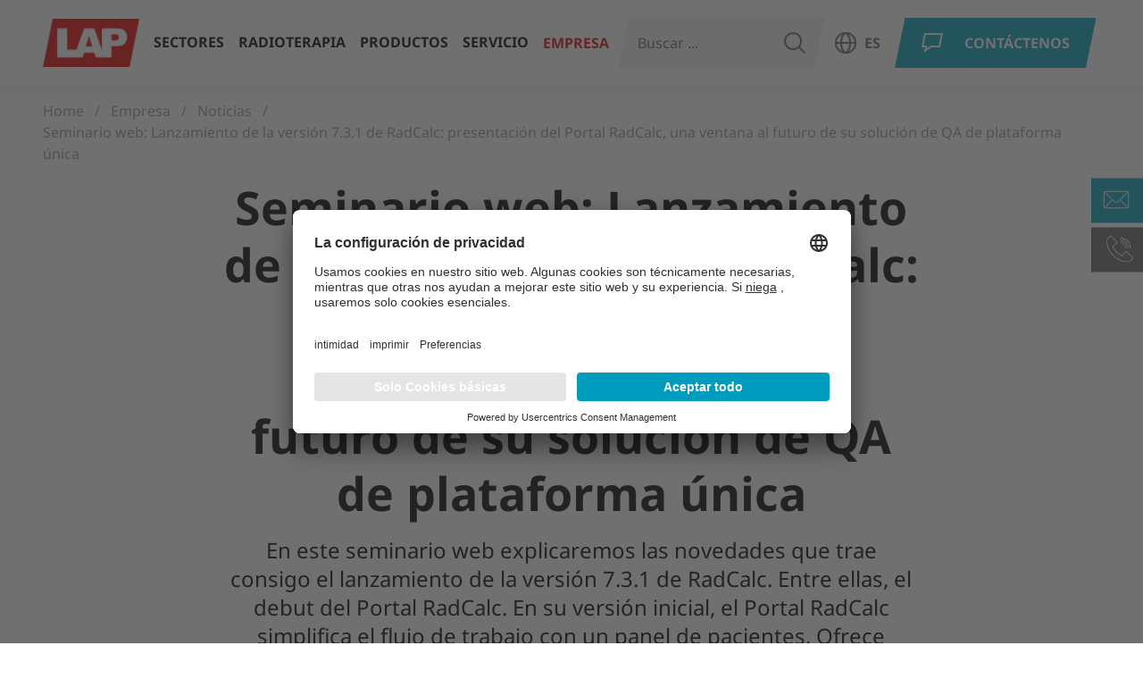

--- FILE ---
content_type: text/html; charset=utf-8
request_url: https://www.lap-laser.com/es/empresa/noticias/detalles/seminario-web-lanzamiento-de-la-version-731-de-radcalc-presentacion-del-portal-radcalc-una-ventana-al-futuro-de-su-solucion-de-qa-de-plataforma-unica/
body_size: 12851
content:
<!DOCTYPE html>
<html lang="es" dir="ltr" class="no-js">
<head>

<meta charset="utf-8">
<!-- 
	Brought to you by wendweb GmbH - Werftstraße 17, 30163 Hannover - www.wendweb.de

	This website is powered by TYPO3 - inspiring people to share!
	TYPO3 is a free open source Content Management Framework initially created by Kasper Skaarhoj and licensed under GNU/GPL.
	TYPO3 is copyright 1998-2026 of Kasper Skaarhoj. Extensions are copyright of their respective owners.
	Information and contribution at https://typo3.org/
-->



<title>Seminario web: Lanzamiento de la versión 7.3.1 de RadCalc: presentación del Portal RadCalc, una ventana al futuro de su solución de QA de plataforma única</title>
<meta name="generator" content="TYPO3 CMS" />
<meta property="og:site_name" content="LAP GmbH Laser Applikationen" />
<meta property="og:type" content="website" />
<meta name="twitter:card" content="summary" />
<meta name="theme-color" content="#666666" />
<meta name="msapplication-config" content="browserconfig.xml" />
<meta property="msapplication-square70x70logo" content="https://dwqqsnxxyt153.cloudfront.net/typo3conf/ext/ww_project/Resources/Public/Images/touch-icons/win8-tile-70x70.png" />
<meta property="msapplication-square144x144logo" content="https://dwqqsnxxyt153.cloudfront.net/typo3conf/ext/ww_project/Resources/Public/Images/touch-icons/win8-tile-144x144.png" />
<meta property="msapplication-square150x150logo" content="https://dwqqsnxxyt153.cloudfront.net/typo3conf/ext/ww_project/Resources/Public/Images/touch-icons/win8-tile-150x150.png" />
<meta property="msapplication-wide310x150logo" content="https://dwqqsnxxyt153.cloudfront.net/typo3conf/ext/ww_project/Resources/Public/Images/touch-icons/win8-tile-310x150.png" />
<meta property="msapplication-square310x310logo" content="https://dwqqsnxxyt153.cloudfront.net/typo3conf/ext/ww_project/Resources/Public/Images/touch-icons/win8-tile-310x310.png" />
<meta property="msapplication-tileimage" content="https://dwqqsnxxyt153.cloudfront.net/typo3conf/ext/ww_project/Resources/Public/Images/touch-icons/win8-tile-144x144.png" />
<meta property="msapplication-tilecolor" content="#ffffff" />
<meta property="msapplication-navbutton-color" content="#e3000f" />
<meta property="format-detection" content="telephone=no" />


<link rel="stylesheet" href="https://dwqqsnxxyt153.cloudfront.net/typo3temp/assets/compressed/merged-54c30b735ad18e64251aa816c5ae6551-2c837dcd0b180097774a5846c0cbb2be.css?1768917745" media="all">







  <!-- BEGIN Usercentrics related code -->
  <link rel="preconnect" href="//privacy-proxy.usercentrics.eu">
  <link rel="preload" href="//privacy-proxy.usercentrics.eu/latest/uc-block.bundle.js" as="script">
  <script id="usercentrics-cmp" src="https://app.usercentrics.eu/browser-ui/latest/loader.js" data-settings-id="621udTPdp" async>
  </script>
  <script
        type="application/javascript"
        src="https://privacy-proxy.usercentrics.eu/latest/uc-block.bundle.js">
  </script>
  <!-- END Usercentrics related code --><!-- Google Tag Manager -->
<script type="text/plain" data-usercentrics="Google Tag Manager" src="https://www.googletagmanager.com/gtm.js?id=GTM-NRR9SVB"></script>
<script type="text/plain" data-usercentrics="Google Tag Manager">

  window.dataLayer = window.dataLayer || [] ;
  function gtag(){dataLayer.push(arguments);}
  gtag('js', new Date());

  gtag('config', 'GTM-NRR9SVB');
</script>
<!-- End Google Tag Manager -->    <meta name="viewport" content="width=device-width, initial-scale=1, maximum-scale=1" />
<link rel="manifest" href="/manifest.json">
<link rel="icon" type="image/png" href="https://dwqqsnxxyt153.cloudfront.net/typo3conf/ext/ww_project/Resources/Public/Images/touch-icons/favicon-16x16.png">
<link rel="apple-touch-icon" href="https://dwqqsnxxyt153.cloudfront.net/typo3conf/ext/ww_project/Resources/Public/Images/touch-icons/apple-touch-icon.png">
<link rel="apple-touch-icon" href="https://dwqqsnxxyt153.cloudfront.net/typo3conf/ext/ww_project/Resources/Public/Images/touch-icons/apple-touch-icon-57x57.png" sizes="57x57">
<link rel="apple-touch-icon" href="https://dwqqsnxxyt153.cloudfront.net/typo3conf/ext/ww_project/Resources/Public/Images/touch-icons/apple-touch-icon-60x60.png" sizes="60x60">
<link rel="apple-touch-icon" href="https://dwqqsnxxyt153.cloudfront.net/typo3conf/ext/ww_project/Resources/Public/Images/touch-icons/apple-touch-icon-72x72.png" sizes="72x72">
<link rel="apple-touch-icon" href="https://dwqqsnxxyt153.cloudfront.net/typo3conf/ext/ww_project/Resources/Public/Images/touch-icons/apple-touch-icon-76x76.png" sizes="76x76">
<link rel="apple-touch-icon" href="https://dwqqsnxxyt153.cloudfront.net/typo3conf/ext/ww_project/Resources/Public/Images/touch-icons/apple-touch-icon-114x114.png" sizes="114x114">
<link rel="apple-touch-icon" href="https://dwqqsnxxyt153.cloudfront.net/typo3conf/ext/ww_project/Resources/Public/Images/touch-icons/apple-touch-icon-120x120.png" sizes="120x120">
<link rel="apple-touch-icon" href="https://dwqqsnxxyt153.cloudfront.net/typo3conf/ext/ww_project/Resources/Public/Images/touch-icons/apple-touch-icon-128x128.png" sizes="128x128">
<link rel="apple-touch-icon" href="https://dwqqsnxxyt153.cloudfront.net/typo3conf/ext/ww_project/Resources/Public/Images/touch-icons/apple-touch-icon-144x144.png" sizes="144x144">
<link rel="apple-touch-icon" href="https://dwqqsnxxyt153.cloudfront.net/typo3conf/ext/ww_project/Resources/Public/Images/touch-icons/apple-touch-icon-152x152.png" sizes="152x152">
<link rel="apple-touch-icon" href="https://dwqqsnxxyt153.cloudfront.net/typo3conf/ext/ww_project/Resources/Public/Images/touch-icons/apple-touch-icon-180x180.png" sizes="180x180">
<link rel="apple-touch-icon" href="https://dwqqsnxxyt153.cloudfront.net/typo3conf/ext/ww_project/Resources/Public/Images/touch-icons/apple-touch-icon-precomposed.png">

<link rel="preload" href="https://dwqqsnxxyt153.cloudfront.net/typo3conf/ext/ww_project/Resources/Public/Fonts/Glyphter.woff2" as="font" type="font/woff2" crossorigin>
<link rel="preload" href="https://dwqqsnxxyt153.cloudfront.net/typo3conf/ext/ww_project/Resources/Public/Fonts/Glyphter.woff" as="font" type="application/font-woff" crossorigin>
<link rel="preload" href="https://dwqqsnxxyt153.cloudfront.net/typo3conf/ext/ww_project/Resources/Public/Fonts/Glyphter.ttf" as="font" type="application/x-font-truetype" crossorigin>
<link rel="preload" href="https://dwqqsnxxyt153.cloudfront.net/typo3conf/ext/ww_project/Resources/Public/Fonts/Glyphter.svg" as="font" type="image/svg+xml" crossorigin>
<link rel="preload" href="https://dwqqsnxxyt153.cloudfront.net/typo3conf/ext/ww_project/Resources/Public/Fonts/Glyphter.eot" as="font" type="application/vnd.ms-fontobject" crossorigin>
<link rel="preload" href="https://dwqqsnxxyt153.cloudfront.net/typo3conf/ext/ww_project/Resources/Public/Fonts/noto-sans-v27-latin-700.woff2" as="font" type="font/woff2" crossorigin>
<link rel="preload" href="https://dwqqsnxxyt153.cloudfront.net/typo3conf/ext/ww_project/Resources/Public/Fonts/noto-sans-v27-latin-700.woff" as="font" type="application/font-woff" crossorigin>
<link rel="preload" href="https://dwqqsnxxyt153.cloudfront.net/typo3conf/ext/ww_project/Resources/Public/Fonts/noto-sans-v27-latin-regular.woff2" as="font" type="font/woff2" crossorigin>
<link rel="preload" href="https://dwqqsnxxyt153.cloudfront.net/typo3conf/ext/ww_project/Resources/Public/Fonts/noto-sans-v27-latin-regular.woff" as="font" type="application/font-woff" crossorigin><link rel="icon" type="image/png" href="https://dwqqsnxxyt153.cloudfront.net/typo3conf/ext/ww_project/Resources/Public/Images/touch-icons/favicon-16x16.png" sizes="16x16">
<link rel="icon" type="image/png" href="https://dwqqsnxxyt153.cloudfront.net/typo3conf/ext/ww_project/Resources/Public/Images/touch-icons/favicon-32x32.png" sizes="32x32">
<link rel="icon" type="image/png" href="https://dwqqsnxxyt153.cloudfront.net/typo3conf/ext/ww_project/Resources/Public/Images/touch-icons/favicon-96x96.png" sizes="96x96">
<link rel="icon" type="image/png" href="https://dwqqsnxxyt153.cloudfront.net/typo3conf/ext/ww_project/Resources/Public/Images/touch-icons/favicon-160x160.png" sizes="160x160">
<link rel="icon" type="image/png" href="https://dwqqsnxxyt153.cloudfront.net/typo3conf/ext/ww_project/Resources/Public/Images/touch-icons/favicon-192x192.png" sizes="192x192">
<link rel="icon" type="image/png" href="https://dwqqsnxxyt153.cloudfront.net/typo3conf/ext/ww_project/Resources/Public/Images/touch-icons/favicon-196x196.png" sizes="196x196">
<link rel="canonical" href="https://www.lap-laser.com/es/empresa/noticias/detalles/seminario-web-lanzamiento-de-la-version-731-de-radcalc-presentacion-del-portal-radcalc-una-ventana-al-futuro-de-su-solucion-de-qa-de-plataforma-unica/"/>

<link rel="alternate" hreflang="en" href="https://www.lap-laser.com/company/news/detail/webinar-release-of-v731-of-radcalc-introducing-the-radcalc-portal-a-window-into-the-future-of-your-single-platform-qa-solution/"/>
<link rel="alternate" hreflang="de" href="https://www.lap-laser.com/de/unternehmen/news/detail/webinar-neue-version-731-von-radcalc-das-neue-radcalc-portal-ihre-qa-loesung-auf-einer-einzigen-integrierten-plattform/"/>
<link rel="alternate" hreflang="fr" href="https://www.lap-laser.com/fr/societe/actualites/detail/webinar-release-of-v731-of-radcalc-introducing-the-radcalc-portal-a-window-into-the-future-of-your-single-platform-qa-solution/"/>
<link rel="alternate" hreflang="es" href="https://www.lap-laser.com/es/empresa/noticias/detalles/seminario-web-lanzamiento-de-la-version-731-de-radcalc-presentacion-del-portal-radcalc-una-ventana-al-futuro-de-su-solucion-de-qa-de-plataforma-unica/"/>
<link rel="alternate" hreflang="x-default" href="https://www.lap-laser.com/company/news/detail/webinar-release-of-v731-of-radcalc-introducing-the-radcalc-portal-a-window-into-the-future-of-your-single-platform-qa-solution/"/>
</head>
<body>
<!-- Google Tag Manager (noscript) -->
<noscript><iframe src="https://www.googletagmanager.com/ns.html?id=GTM-NRR9SVB" height="0" width="0" style="display:none;visibility:hidden"></iframe></noscript>
<!-- End Google Tag Manager (noscript) -->
<span id="top"></span><!-- Page Header --><header class="page-header" data-blur="modal-triggered" data-page-header><!-- Logo --><div class="logo page-header__logo"><a class="logo__link" href="/es/"><img class="logo__image" alt="LAP GmbH Laser Applikationen" src="https://dwqqsnxxyt153.cloudfront.net/typo3conf/ext/ww_project/Resources/Public/Images/LAP-Logo.png" width="116" height="58" /></a></div><!-- Mainnav --><nav class="nav-main" data-mainnav><ul class="nav-main__list"><li class="nav-main__list__item nav-main__list__item--first-level"><a class="nav-main__list__item__anchor nav-main__list__item__anchor--first-level has-sub icon" href="/es/sectores/"  data-navigation-toggle="16" data-navigation-link="16" data-navigation-index data-navigation-first-level>Sectores</a><div class="nav-main__list--grid-wrap"><div class="grid-container nav-main__list--grid-wrap__inner"><div class="grid-x grid-margin-x"><!-- Second Level --><div class="cell large-4"><ul class="nav-main__list--second-level" data-navigation-target="16"><li class="nav-main__list__item nav-main__list__item--second-level hide-for-large"><a class="nav-main__list__item__anchor nav-main__list__item__anchor--back icon" href="#" data-navigation-toggle="0">
                          Atrás
                        </a></li><li class="nav-main__list__item nav-main__list__item--second-level"><a class="nav-main__list__item__anchor nav-main__list__item__anchor--second-level" href="/es/sectores/" data-navigation-index="16" >
                            
                                Descripción general
                              
                            </a></li><li class="nav-main__list__item nav-main__list__item--second-level"><a class="nav-main__list__item__anchor nav-main__list__item__anchor--second-level has-sub icon" href="/es/sectores/acero/"  data-navigation-toggle="16,s26" data-navigation-link="s26" data-navigation-index="16">Acero</a></li><li class="nav-main__list__item nav-main__list__item--second-level"><a class="nav-main__list__item__anchor nav-main__list__item__anchor--second-level has-sub icon" href="/es/sectores/composites/"  data-navigation-toggle="16,s88" data-navigation-link="s88" data-navigation-index="16">Composites</a></li><li class="nav-main__list__item nav-main__list__item--second-level"><a class="nav-main__list__item__anchor nav-main__list__item__anchor--second-level" href="/es/sectores/construccion-naval/"  data-navigation-index="16" >Construcción naval</a></li><li class="nav-main__list__item nav-main__list__item--second-level"><a class="nav-main__list__item__anchor nav-main__list__item__anchor--second-level has-sub icon" href="/es/sectores/energia-eolica/"  data-navigation-toggle="16,s110" data-navigation-link="s110" data-navigation-index="16">Energía eólica</a></li><li class="nav-main__list__item nav-main__list__item--second-level"><a class="nav-main__list__item__anchor nav-main__list__item__anchor--second-level" href="/es/sectores/metal-fabrication/"  data-navigation-index="16" >Fabricación metálica</a></li><li class="nav-main__list__item nav-main__list__item--second-level"><a class="nav-main__list__item__anchor nav-main__list__item__anchor--second-level has-sub icon" href="/es/sectores/guia-para-trabajadores/"  data-navigation-toggle="16,s108" data-navigation-link="s108" data-navigation-index="16">Guía para trabajadores</a></li><li class="nav-main__list__item nav-main__list__item--second-level"><a class="nav-main__list__item__anchor nav-main__list__item__anchor--second-level has-sub icon" href="/es/sectores/hormigon/"  data-navigation-toggle="16,s63" data-navigation-link="s63" data-navigation-index="16">Hormigón</a></li><li class="nav-main__list__item nav-main__list__item--second-level"><a class="nav-main__list__item__anchor nav-main__list__item__anchor--second-level" href="/es/sectores/logistica/"  data-navigation-index="16" >Logística</a></li><li class="nav-main__list__item nav-main__list__item--second-level"><a class="nav-main__list__item__anchor nav-main__list__item__anchor--second-level has-sub icon" href="/es/sectores/madera/"  data-navigation-toggle="16,s129" data-navigation-link="s129" data-navigation-index="16">Madera</a></li><li class="nav-main__list__item nav-main__list__item--second-level"><a class="nav-main__list__item__anchor nav-main__list__item__anchor--second-level" href="/es/sectores/neumaticos/"  data-navigation-index="16" >Neumáticos</a></li><li class="nav-main__list__item nav-main__list__item--second-level"><a class="nav-main__list__item__anchor nav-main__list__item__anchor--second-level has-sub icon" href="/es/sectores/radioterapia/"  data-navigation-toggle="16,s50" data-navigation-link="s50" data-navigation-index="16">Radioterapia</a></li><li class="nav-main__list__item nav-main__list__item--second-level"><a class="nav-main__list__item__anchor nav-main__list__item__anchor--second-level has-sub icon last" href="/es/sectores/sector-aeroespacial/"  data-navigation-toggle="16,s64" data-navigation-link="s64" data-navigation-index="16">Sector aeroespacial</a></li><li class="nav-main__list__item nav-main__list__item--second-level"><a class="icon nav-main__mobile-link nav-main__mobile-link--language hide-for-medium" href="javascript:void(0);" data-open="language-modal">
                          Idioma
                        </a>



</li></ul></div><!-- Third Level --><div class="cell large-4"><ul class="nav-main__list--third-level" data-navigation-target="s26"><li class="nav-main__list__item nav-main__list__item--third-level hide-for-large"><a class="nav-main__list__item__anchor nav-main__list__item__anchor--back icon" href="#" data-navigation-toggle="16">
                              Atrás
                            </a></li><li class="nav-main__list__item nav-main__list__item--third-level"><a class="nav-main__list__item__anchor nav-main__list__item__anchor--second-level" data-navigation-index="16,s26" href="/es/sectores/acero/" >
	                          
			                          Descripción acero
		                          
                            </a></li><li class="nav-main__list__item nav-main__list__item--third-level"><a class="nav-main__list__item__anchor nav-main__list__item__anchor--third-level" href="/es/sectores/perfiles/"  data-navigation-index="16,s26" >Perfiles</a></li><li class="nav-main__list__item nav-main__list__item--third-level"><a class="nav-main__list__item__anchor nav-main__list__item__anchor--third-level" href="/es/sectores/tubo/"  data-navigation-index="16,s26" >Tubo</a></li><li class="nav-main__list__item nav-main__list__item--third-level"><a class="nav-main__list__item__anchor nav-main__list__item__anchor--third-level" href="/es/sectores/alambres/"  data-navigation-index="16,s26" >Alambres</a></li><li class="nav-main__list__item nav-main__list__item--third-level"><a class="nav-main__list__item__anchor nav-main__list__item__anchor--third-level last" href="/es/sectores/barra/"  data-navigation-index="16,s26" >Barra</a></li><li class="nav-main__list__item nav-main__list__item--third-level"><a class="icon nav-main__mobile-link nav-main__mobile-link--language hide-for-medium" href="javascript:void(0);" data-open="language-modal">
                              Idioma
                            </a>



</li></ul><ul class="nav-main__list--third-level" data-navigation-target="s88"><li class="nav-main__list__item nav-main__list__item--third-level hide-for-large"><a class="nav-main__list__item__anchor nav-main__list__item__anchor--back icon" href="#" data-navigation-toggle="16">
                              Atrás
                            </a></li><li class="nav-main__list__item nav-main__list__item--third-level"><a class="nav-main__list__item__anchor nav-main__list__item__anchor--second-level" data-navigation-index="16,s88" href="/es/sectores/composites/" >
	                          
			                          Descripción composites
		                          
                            </a></li><li class="nav-main__list__item nav-main__list__item--third-level"><a class="nav-main__list__item__anchor nav-main__list__item__anchor--third-level last" href="/es/sectores/laminacion-de-composites-en-general/"  data-navigation-index="16,s88" >Laminación de composites en general</a></li><li class="nav-main__list__item nav-main__list__item--third-level"><a class="icon nav-main__mobile-link nav-main__mobile-link--language hide-for-medium" href="javascript:void(0);" data-open="language-modal">
                              Idioma
                            </a>



</li></ul><ul class="nav-main__list--third-level" data-navigation-target="s110"><li class="nav-main__list__item nav-main__list__item--third-level hide-for-large"><a class="nav-main__list__item__anchor nav-main__list__item__anchor--back icon" href="#" data-navigation-toggle="16">
                              Atrás
                            </a></li><li class="nav-main__list__item nav-main__list__item--third-level"><a class="nav-main__list__item__anchor nav-main__list__item__anchor--second-level" data-navigation-index="16,s110" href="/es/sectores/energia-eolica/" >
	                          
			                          Descripción energía eólica
		                          
                            </a></li><li class="nav-main__list__item nav-main__list__item--third-level"><a class="nav-main__list__item__anchor nav-main__list__item__anchor--third-level last" href="/es/sectores/fabricacion-de-palas-de-rotor/"  data-navigation-index="16,s110" >Fabricación de palas de rotor</a></li><li class="nav-main__list__item nav-main__list__item--third-level"><a class="icon nav-main__mobile-link nav-main__mobile-link--language hide-for-medium" href="javascript:void(0);" data-open="language-modal">
                              Idioma
                            </a>



</li></ul><ul class="nav-main__list--third-level" data-navigation-target="s108"><li class="nav-main__list__item nav-main__list__item--third-level hide-for-large"><a class="nav-main__list__item__anchor nav-main__list__item__anchor--back icon" href="#" data-navigation-toggle="16">
                              Atrás
                            </a></li><li class="nav-main__list__item nav-main__list__item--third-level"><a class="nav-main__list__item__anchor nav-main__list__item__anchor--second-level" data-navigation-index="16,s108" href="/es/sectores/guia-para-trabajadores/" >
	                          
			                          Descripción guía para trabajadores
		                          
                            </a></li><li class="nav-main__list__item nav-main__list__item--third-level"><a class="nav-main__list__item__anchor nav-main__list__item__anchor--third-level last" href="/es/sectores/fabricacion-de-armarios-de-control/"  data-navigation-index="16,s108" >Fabricación de armarios de control</a></li><li class="nav-main__list__item nav-main__list__item--third-level"><a class="icon nav-main__mobile-link nav-main__mobile-link--language hide-for-medium" href="javascript:void(0);" data-open="language-modal">
                              Idioma
                            </a>



</li></ul><ul class="nav-main__list--third-level" data-navigation-target="s63"><li class="nav-main__list__item nav-main__list__item--third-level hide-for-large"><a class="nav-main__list__item__anchor nav-main__list__item__anchor--back icon" href="#" data-navigation-toggle="16">
                              Atrás
                            </a></li><li class="nav-main__list__item nav-main__list__item--third-level"><a class="nav-main__list__item__anchor nav-main__list__item__anchor--second-level" data-navigation-index="16,s63" href="/es/sectores/hormigon/" >
	                          
			                          Descripción hormigón
		                          
                            </a></li><li class="nav-main__list__item nav-main__list__item--third-level"><a class="nav-main__list__item__anchor nav-main__list__item__anchor--third-level" href="/es/sectores/bandejas-circulantes/"  data-navigation-index="16,s63" >Bandejas circulantes</a></li><li class="nav-main__list__item nav-main__list__item--third-level"><a class="nav-main__list__item__anchor nav-main__list__item__anchor--third-level last" href="/es/sectores/mesas-giratorias/"  data-navigation-index="16,s63" >Mesas giratorias</a></li><li class="nav-main__list__item nav-main__list__item--third-level"><a class="icon nav-main__mobile-link nav-main__mobile-link--language hide-for-medium" href="javascript:void(0);" data-open="language-modal">
                              Idioma
                            </a>



</li></ul><ul class="nav-main__list--third-level" data-navigation-target="s129"><li class="nav-main__list__item nav-main__list__item--third-level hide-for-large"><a class="nav-main__list__item__anchor nav-main__list__item__anchor--back icon" href="#" data-navigation-toggle="16">
                              Atrás
                            </a></li><li class="nav-main__list__item nav-main__list__item--third-level"><a class="nav-main__list__item__anchor nav-main__list__item__anchor--second-level" data-navigation-index="16,s129" href="/es/sectores/madera/" >
	                          
			                          Descripción madera
		                          
                            </a></li><li class="nav-main__list__item nav-main__list__item--third-level"><a class="nav-main__list__item__anchor nav-main__list__item__anchor--third-level" href="/es/sectores/produccion-de-casas-prefabricadas/"  data-navigation-index="16,s129" >Producción de casas prefabricadas</a></li><li class="nav-main__list__item nav-main__list__item--third-level"><a class="nav-main__list__item__anchor nav-main__list__item__anchor--third-level" href="/es/sectores/produccion-de-vigas-de-madera-para-techos/"  data-navigation-index="16,s129" >Producción de vigas de madera para techos</a></li><li class="nav-main__list__item nav-main__list__item--third-level"><a class="nav-main__list__item__anchor nav-main__list__item__anchor--third-level" href="/es/sectores/produccion-de-vigas-de-madera-laminada-encolada/"  data-navigation-index="16,s129" >Producción de vigas de madera laminada encolada</a></li><li class="nav-main__list__item nav-main__list__item--third-level"><a class="nav-main__list__item__anchor nav-main__list__item__anchor--third-level last" href="/es/sectores/alineacion-de-troncos-en-aserraderos/"  data-navigation-index="16,s129" >Alineación de troncos en aserraderos</a></li><li class="nav-main__list__item nav-main__list__item--third-level"><a class="icon nav-main__mobile-link nav-main__mobile-link--language hide-for-medium" href="javascript:void(0);" data-open="language-modal">
                              Idioma
                            </a>



</li></ul><ul class="nav-main__list--third-level" data-navigation-target="s50"><li class="nav-main__list__item nav-main__list__item--third-level hide-for-large"><a class="nav-main__list__item__anchor nav-main__list__item__anchor--back icon" href="#" data-navigation-toggle="16">
                              Atrás
                            </a></li><li class="nav-main__list__item nav-main__list__item--third-level"><a class="nav-main__list__item__anchor nav-main__list__item__anchor--second-level" data-navigation-index="16,s50" href="/es/sectores/radioterapia/" >
	                          
			                          Descripción radioterapia
		                          
                            </a></li><li class="nav-main__list__item nav-main__list__item--third-level"><a class="nav-main__list__item__anchor nav-main__list__item__anchor--third-level" href="/es/sectores/control-de-calidad-en-radioterapia/"  data-navigation-index="16,s50" >Control de calidad en radioterapia</a></li><li class="nav-main__list__item nav-main__list__item--third-level"><a class="nav-main__list__item__anchor nav-main__list__item__anchor--third-level" href="/es/sectores/marcado-y-posicionamiento-de-pacientes-en-tc-pet-tc/"  data-navigation-index="16,s50" >Marcado y posicionamiento de pacientes en TC/PET-TC</a></li><li class="nav-main__list__item nav-main__list__item--third-level"><a class="nav-main__list__item__anchor nav-main__list__item__anchor--third-level" href="/es/sectores/posicionamiento-de-pacientes-en-trm/"  data-navigation-index="16,s50" >Posicionamiento de pacientes en TRM</a></li><li class="nav-main__list__item nav-main__list__item--third-level"><a class="nav-main__list__item__anchor nav-main__list__item__anchor--third-level last" href="/es/sectores/posicionamiento-de-pacientes-en-el-linac/"  data-navigation-index="16,s50" >Posicionamiento de pacientes en el LINAC</a></li><li class="nav-main__list__item nav-main__list__item--third-level"><a class="icon nav-main__mobile-link nav-main__mobile-link--language hide-for-medium" href="javascript:void(0);" data-open="language-modal">
                              Idioma
                            </a>



</li></ul><ul class="nav-main__list--third-level" data-navigation-target="s64"><li class="nav-main__list__item nav-main__list__item--third-level hide-for-large"><a class="nav-main__list__item__anchor nav-main__list__item__anchor--back icon" href="#" data-navigation-toggle="16">
                              Atrás
                            </a></li><li class="nav-main__list__item nav-main__list__item--third-level"><a class="nav-main__list__item__anchor nav-main__list__item__anchor--second-level" data-navigation-index="16,s64" href="/es/sectores/sector-aeroespacial/" >
	                          
			                          Descripción aeroespacial
		                          
                            </a></li><li class="nav-main__list__item nav-main__list__item--third-level"><a class="nav-main__list__item__anchor nav-main__list__item__anchor--third-level" href="/es/sectores/laminacion-de-composites/"  data-navigation-index="16,s64" >Laminación de composites</a></li><li class="nav-main__list__item nav-main__list__item--third-level"><a class="nav-main__list__item__anchor nav-main__list__item__anchor--third-level last" href="/es/sectores/montaje-de-interiores/"  data-navigation-index="16,s64" >Montaje de interiores</a></li><li class="nav-main__list__item nav-main__list__item--third-level"><a class="icon nav-main__mobile-link nav-main__mobile-link--language hide-for-medium" href="javascript:void(0);" data-open="language-modal">
                              Idioma
                            </a>



</li></ul></div><!-- Fourth Level --><div class="cell large-4 submenu-edge"></div></div></div></div></li><li class="nav-main__list__item nav-main__list__item--first-level"><a class="nav-main__list__item__anchor nav-main__list__item__anchor--first-level"
               href="https://www.lap-laser.com/es/sectores/radioterapia/" >Radioterapia</a></li><li class="nav-main__list__item nav-main__list__item--first-level"><a class="nav-main__list__item__anchor nav-main__list__item__anchor--first-level has-sub icon" href="/es/productos/"  data-navigation-toggle="17" data-navigation-link="17" data-navigation-index data-navigation-first-level>Productos</a><div class="nav-main__list--grid-wrap"><div class="grid-container nav-main__list--grid-wrap__inner"><div class="grid-x grid-margin-x"><!-- Second Level --><div class="cell large-4"><ul class="nav-main__list--second-level" data-navigation-target="17"><li class="nav-main__list__item nav-main__list__item--second-level hide-for-large"><a class="nav-main__list__item__anchor nav-main__list__item__anchor--back icon" href="#" data-navigation-toggle="0">
                          Atrás
                        </a></li><li class="nav-main__list__item nav-main__list__item--second-level"><a class="nav-main__list__item__anchor nav-main__list__item__anchor--second-level" href="/es/productos/" data-navigation-index="17" >
                            
                                Descripción general
                              
                            </a></li><li class="nav-main__list__item nav-main__list__item--second-level"><a class="nav-main__list__item__anchor nav-main__list__item__anchor--second-level has-sub icon" href="/es/productos/categoria/productos-para-radioterapia/"  data-navigation-toggle="17,c51" data-navigation-link="c51" data-navigation-index="17">Productos para radioterapia</a></li><li class="nav-main__list__item nav-main__list__item--second-level"><a class="nav-main__list__item__anchor nav-main__list__item__anchor--second-level has-sub icon" href="/es/productos/categoria/proyeccion-laser-para-todos-los-sectores/"  data-navigation-toggle="17,c6" data-navigation-link="c6" data-navigation-index="17">Proyección láser para todos los sectores</a></li><li class="nav-main__list__item nav-main__list__item--second-level"><a class="nav-main__list__item__anchor nav-main__list__item__anchor--second-level has-sub icon last" href="/es/productos/categoria/medicion-laser-en-la-industria-del-acero/"  data-navigation-toggle="17,c10" data-navigation-link="c10" data-navigation-index="17">Medición láser en la industria del acero</a></li><li class="nav-main__list__item nav-main__list__item--second-level"><a class="icon nav-main__mobile-link nav-main__mobile-link--language hide-for-medium" href="javascript:void(0);" data-open="language-modal">
                          Idioma
                        </a>



</li></ul></div><!-- Third Level --><div class="cell large-4"><ul class="nav-main__list--third-level" data-navigation-target="c51"><li class="nav-main__list__item nav-main__list__item--third-level hide-for-large"><a class="nav-main__list__item__anchor nav-main__list__item__anchor--back icon" href="#" data-navigation-toggle="17">
                              Atrás
                            </a></li><li class="nav-main__list__item nav-main__list__item--third-level"><a class="nav-main__list__item__anchor nav-main__list__item__anchor--second-level" data-navigation-index="17,c51" href="/es/productos/categoria/productos-para-radioterapia/" >
	                          
			                          Descripción general
		                          
                            </a></li><li class="nav-main__list__item nav-main__list__item--third-level"><a class="nav-main__list__item__anchor nav-main__list__item__anchor--third-level has-sub icon" href="/es/productos/categoria/control-de-calidad-en-radioterapia/"  data-navigation-toggle="17,c51,c19" data-navigation-link="c19" data-navigation-index="17,c51" >Control de calidad en radioterapia</a></li><li class="nav-main__list__item nav-main__list__item--third-level"><a class="nav-main__list__item__anchor nav-main__list__item__anchor--third-level has-sub icon" href="/es/productos/categoria/posicionamiento-en-tc-pet-tc/"  data-navigation-toggle="17,c51,c1" data-navigation-link="c1" data-navigation-index="17,c51" >Posicionamiento en TC/PET-TC</a></li><li class="nav-main__list__item nav-main__list__item--third-level"><a class="nav-main__list__item__anchor nav-main__list__item__anchor--third-level has-sub icon" href="/es/productos/categoria/posicionamiento-en-irm/"  data-navigation-toggle="17,c51,c36" data-navigation-link="c36" data-navigation-index="17,c51" >Posicionamiento en IRM</a></li><li class="nav-main__list__item nav-main__list__item--third-level"><a class="nav-main__list__item__anchor nav-main__list__item__anchor--third-level has-sub icon last" href="/es/productos/categoria/posicionamiento-en-linac/"  data-navigation-toggle="17,c51,c4" data-navigation-link="c4" data-navigation-index="17,c51" >Posicionamiento en LINAC</a></li><li class="nav-main__list__item nav-main__list__item--third-level"><a class="icon nav-main__mobile-link nav-main__mobile-link--language hide-for-medium" href="javascript:void(0);" data-open="language-modal">
                              Idioma
                            </a>



</li></ul><ul class="nav-main__list--third-level" data-navigation-target="c6"><li class="nav-main__list__item nav-main__list__item--third-level hide-for-large"><a class="nav-main__list__item__anchor nav-main__list__item__anchor--back icon" href="#" data-navigation-toggle="17">
                              Atrás
                            </a></li><li class="nav-main__list__item nav-main__list__item--third-level"><a class="nav-main__list__item__anchor nav-main__list__item__anchor--second-level" data-navigation-index="17,c6" href="/es/productos/categoria/proyeccion-laser-para-todos-los-sectores/" >
	                          
			                          Descripción general
		                          
                            </a></li><li class="nav-main__list__item nav-main__list__item--third-level"><a class="nav-main__list__item__anchor nav-main__list__item__anchor--third-level has-sub icon" href="/es/productos/categoria/proyeccion-de-contornos-y-formas-basada-en-datos-cad/"  data-navigation-toggle="17,c6,c7" data-navigation-link="c7" data-navigation-index="17,c6" >Proyección de contornos y formas basada en datos CAD</a></li><li class="nav-main__list__item nav-main__list__item--third-level"><a class="nav-main__list__item__anchor nav-main__list__item__anchor--third-level has-sub icon" href="/es/productos/categoria/proyeccion-de-lineas-moviles-controlada-mediante-plc-o-ipc/"  data-navigation-toggle="17,c6,c23" data-navigation-link="c23" data-navigation-index="17,c6" >Proyección de líneas móviles controlada mediante PLC o IPC</a></li><li class="nav-main__list__item nav-main__list__item--third-level"><a class="nav-main__list__item__anchor nav-main__list__item__anchor--third-level has-sub icon last" href="/es/productos/categoria/proyeccion-de-lineas-cruces-o-puntos-estacionarios/"  data-navigation-toggle="17,c6,c8" data-navigation-link="c8" data-navigation-index="17,c6" >Proyección de líneas, cruces o puntos estacionarios</a></li><li class="nav-main__list__item nav-main__list__item--third-level"><a class="icon nav-main__mobile-link nav-main__mobile-link--language hide-for-medium" href="javascript:void(0);" data-open="language-modal">
                              Idioma
                            </a>



</li></ul><ul class="nav-main__list--third-level" data-navigation-target="c10"><li class="nav-main__list__item nav-main__list__item--third-level hide-for-large"><a class="nav-main__list__item__anchor nav-main__list__item__anchor--back icon" href="#" data-navigation-toggle="17">
                              Atrás
                            </a></li><li class="nav-main__list__item nav-main__list__item--third-level"><a class="nav-main__list__item__anchor nav-main__list__item__anchor--second-level" data-navigation-index="17,c10" href="/es/productos/categoria/medicion-laser-en-la-industria-del-acero/" >
	                          
			                          Descripción general
		                          
                            </a></li><li class="nav-main__list__item nav-main__list__item--third-level"><a class="nav-main__list__item__anchor nav-main__list__item__anchor--third-level has-sub icon last" href="/es/productos/categoria/medicion-de-productos-largos/"  data-navigation-toggle="17,c10,c11" data-navigation-link="c11" data-navigation-index="17,c10" >Medición de productos largos</a></li><li class="nav-main__list__item nav-main__list__item--third-level"><a class="icon nav-main__mobile-link nav-main__mobile-link--language hide-for-medium" href="javascript:void(0);" data-open="language-modal">
                              Idioma
                            </a>



</li></ul></div><!-- Fourth Level --><div class="cell large-4 submenu-edge"><ul class="nav-main__list--fourth-level"  data-navigation-target="c19"><li class="nav-main__list__item nav-main__list__item--fourth-level hide-for-large"><a class="nav-main__list__item__anchor nav-main__list__item__anchor--back icon" href="#" data-navigation-toggle="17,c51">
                                  Atrás
                                </a></li><li class="nav-main__list__item nav-main__list__item--fourth-level"><a class="nav-main__list__item__anchor nav-main__list__item__anchor--fourth-level" href="/es/productos/categoria/control-de-calidad-en-radioterapia/" data-navigation-index="17,c51,c19" >
		                              
				                              Descripción general
			                              
	                              </a></li><li class="nav-main__list__item nav-main__list__item--fourth-level"><a class="nav-main__list__item__anchor nav-main__list__item__anchor--fourth-level" href="/es/productos/radcalc/"  data-navigation-index="17,c51,c19" >
                                  RadCalc
                                  </a></li><li class="nav-main__list__item nav-main__list__item--fourth-level"><a class="nav-main__list__item__anchor nav-main__list__item__anchor--fourth-level" href="/es/productos/luna-3d/"  data-navigation-index="17,c51,c19" >
                                  LUNA 3D
                                  </a></li><li class="nav-main__list__item nav-main__list__item--fourth-level"><a class="nav-main__list__item__anchor nav-main__list__item__anchor--fourth-level" href="/es/productos/easy-cube/"  data-navigation-index="17,c51,c19" >
                                  EASY CUBE
                                  </a></li><li class="nav-main__list__item nav-main__list__item--fourth-level"><a class="nav-main__list__item__anchor nav-main__list__item__anchor--fourth-level" href="/es/productos/easy-slab/"  data-navigation-index="17,c51,c19" >
                                  EASY SLAB
                                  </a></li><li class="nav-main__list__item nav-main__list__item--fourth-level"><a class="nav-main__list__item__anchor nav-main__list__item__anchor--fourth-level" href="/es/productos/fantoma-de-distorsion-thetis-3d-mr/"  data-navigation-index="17,c51,c19" >
                                  Fantoma de distorsión THETIS 3D MR
                                  </a></li><li class="nav-main__list__item nav-main__list__item--fourth-level"><a class="nav-main__list__item__anchor nav-main__list__item__anchor--fourth-level last" href="/es/productos/aquarius/"  data-navigation-index="17,c51,c19" >
                                  AQUARIUS
                                  </a></li><li class="nav-main__list__item nav-main__list__item--fourth-level"><a class="icon nav-main__mobile-link nav-main__mobile-link--language hide-for-medium" href="javascript:void(0);" data-open="language-modal">
                                  Idioma
                                </a>



</li></ul><ul class="nav-main__list--fourth-level"  data-navigation-target="c1"><li class="nav-main__list__item nav-main__list__item--fourth-level hide-for-large"><a class="nav-main__list__item__anchor nav-main__list__item__anchor--back icon" href="#" data-navigation-toggle="17,c51">
                                  Atrás
                                </a></li><li class="nav-main__list__item nav-main__list__item--fourth-level"><a class="nav-main__list__item__anchor nav-main__list__item__anchor--fourth-level" href="/es/productos/categoria/posicionamiento-en-tc-pet-tc/" data-navigation-index="17,c51,c1" >
		                              
				                              Descripción general
			                              
	                              </a></li><li class="nav-main__list__item nav-main__list__item--fourth-level"><a class="nav-main__list__item__anchor nav-main__list__item__anchor--fourth-level" href="/es/productos/luna-3d/"  data-navigation-index="17,c51,c1" >
                                  LUNA 3D
                                  </a></li><li class="nav-main__list__item nav-main__list__item--fourth-level"><a class="nav-main__list__item__anchor nav-main__list__item__anchor--fourth-level" href="/es/productos/doradonova/"  data-navigation-index="17,c51,c1" >
                                  DORADOnova
                                  </a></li><li class="nav-main__list__item nav-main__list__item--fourth-level"><a class="nav-main__list__item__anchor nav-main__list__item__anchor--fourth-level" href="/es/productos/dorado/"  data-navigation-index="17,c51,c1" >
                                  DORADO
                                  </a></li><li class="nav-main__list__item nav-main__list__item--fourth-level"><a class="nav-main__list__item__anchor nav-main__list__item__anchor--fourth-level last" href="/es/productos/carinanav/"  data-navigation-index="17,c51,c1" >
                                  CARINAnav
                                  </a></li><li class="nav-main__list__item nav-main__list__item--fourth-level"><a class="icon nav-main__mobile-link nav-main__mobile-link--language hide-for-medium" href="javascript:void(0);" data-open="language-modal">
                                  Idioma
                                </a>



</li></ul><ul class="nav-main__list--fourth-level"  data-navigation-target="c36"><li class="nav-main__list__item nav-main__list__item--fourth-level hide-for-large"><a class="nav-main__list__item__anchor nav-main__list__item__anchor--back icon" href="#" data-navigation-toggle="17,c51">
                                  Atrás
                                </a></li><li class="nav-main__list__item nav-main__list__item--fourth-level"><a class="nav-main__list__item__anchor nav-main__list__item__anchor--fourth-level" href="/es/productos/categoria/posicionamiento-en-irm/" data-navigation-index="17,c51,c36" >
		                              
				                              Descripción general
			                              
	                              </a></li><li class="nav-main__list__item nav-main__list__item--fourth-level"><a class="nav-main__list__item__anchor nav-main__list__item__anchor--fourth-level" href="/es/productos/doradonova-mr3t/"  data-navigation-index="17,c51,c36" >
                                  DORADOnova MR3T
                                  </a></li><li class="nav-main__list__item nav-main__list__item--fourth-level"><a class="nav-main__list__item__anchor nav-main__list__item__anchor--fourth-level last" href="/es/productos/apollo-mr3t/"  data-navigation-index="17,c51,c36" >
                                  APOLLO MR3T
                                  </a></li><li class="nav-main__list__item nav-main__list__item--fourth-level"><a class="icon nav-main__mobile-link nav-main__mobile-link--language hide-for-medium" href="javascript:void(0);" data-open="language-modal">
                                  Idioma
                                </a>



</li></ul><ul class="nav-main__list--fourth-level"  data-navigation-target="c4"><li class="nav-main__list__item nav-main__list__item--fourth-level hide-for-large"><a class="nav-main__list__item__anchor nav-main__list__item__anchor--back icon" href="#" data-navigation-toggle="17,c51">
                                  Atrás
                                </a></li><li class="nav-main__list__item nav-main__list__item--fourth-level"><a class="nav-main__list__item__anchor nav-main__list__item__anchor--fourth-level" href="/es/productos/categoria/posicionamiento-en-linac/" data-navigation-index="17,c51,c4" >
		                              
				                              Descripción general
			                              
	                              </a></li><li class="nav-main__list__item nav-main__list__item--fourth-level"><a class="nav-main__list__item__anchor nav-main__list__item__anchor--fourth-level" href="/es/productos/luna-3d/"  data-navigation-index="17,c51,c4" >
                                  LUNA 3D
                                  </a></li><li class="nav-main__list__item nav-main__list__item--fourth-level"><a class="nav-main__list__item__anchor nav-main__list__item__anchor--fourth-level" href="/es/productos/astor/"  data-navigation-index="17,c51,c4" >
                                  ASTOR
                                  </a></li><li class="nav-main__list__item nav-main__list__item--fourth-level"><a class="nav-main__list__item__anchor nav-main__list__item__anchor--fourth-level last" href="/es/productos/apollo/"  data-navigation-index="17,c51,c4" >
                                  APOLLO
                                  </a></li><li class="nav-main__list__item nav-main__list__item--fourth-level"><a class="icon nav-main__mobile-link nav-main__mobile-link--language hide-for-medium" href="javascript:void(0);" data-open="language-modal">
                                  Idioma
                                </a>



</li></ul><ul class="nav-main__list--fourth-level"  data-navigation-target="c7"><li class="nav-main__list__item nav-main__list__item--fourth-level hide-for-large"><a class="nav-main__list__item__anchor nav-main__list__item__anchor--back icon" href="#" data-navigation-toggle="17,c6">
                                  Atrás
                                </a></li><li class="nav-main__list__item nav-main__list__item--fourth-level"><a class="nav-main__list__item__anchor nav-main__list__item__anchor--fourth-level" href="/es/productos/categoria/proyeccion-de-contornos-y-formas-basada-en-datos-cad/" data-navigation-index="17,c6,c7" >
		                              
				                              Descripción general
			                              
	                              </a></li><li class="nav-main__list__item nav-main__list__item--fourth-level"><a class="nav-main__list__item__anchor nav-main__list__item__anchor--fourth-level" href="/es/productos/cad-pro-xpert/"  data-navigation-index="17,c6,c7" >
                                  CAD-PRO Xpert proyectores láser
                                  </a></li><li class="nav-main__list__item nav-main__list__item--fourth-level"><a class="nav-main__list__item__anchor nav-main__list__item__anchor--fourth-level" href="/es/productos/configuracion-del-sistema-de-proyeccion-laser/"  data-navigation-index="17,c6,c7" >
                                  Configuración del sistema de proyección láser
                                  </a></li><li class="nav-main__list__item nav-main__list__item--fourth-level"><a class="nav-main__list__item__anchor nav-main__list__item__anchor--fourth-level" href="/es/productos/cad-pro/"  data-navigation-index="17,c6,c7" >
                                  CAD-PRO proyectores láser
                                  </a></li><li class="nav-main__list__item nav-main__list__item--fourth-level"><a class="nav-main__list__item__anchor nav-main__list__item__anchor--fourth-level" href="/es/productos/pro-soft/"  data-navigation-index="17,c6,c7" >
                                  PRO-SOFT software para la proyección
                                  </a></li><li class="nav-main__list__item nav-main__list__item--fourth-level"><a class="nav-main__list__item__anchor nav-main__list__item__anchor--fourth-level" href="/es/productos/inspect-pro/"  data-navigation-index="17,c6,c7" >
                                  INSPECT-PRO aseguramiento de calidad
                                  </a></li><li class="nav-main__list__item nav-main__list__item--fourth-level"><a class="nav-main__list__item__anchor nav-main__list__item__anchor--fourth-level last" href="/es/productos/dtec-pro/"  data-navigation-index="17,c6,c7" >
                                  DTEC-PRO sistema de cámara
                                  </a></li><li class="nav-main__list__item nav-main__list__item--fourth-level"><a class="icon nav-main__mobile-link nav-main__mobile-link--language hide-for-medium" href="javascript:void(0);" data-open="language-modal">
                                  Idioma
                                </a>



</li></ul><ul class="nav-main__list--fourth-level"  data-navigation-target="c23"><li class="nav-main__list__item nav-main__list__item--fourth-level hide-for-large"><a class="nav-main__list__item__anchor nav-main__list__item__anchor--back icon" href="#" data-navigation-toggle="17,c6">
                                  Atrás
                                </a></li><li class="nav-main__list__item nav-main__list__item--fourth-level"><a class="nav-main__list__item__anchor nav-main__list__item__anchor--fourth-level" href="/es/productos/categoria/proyeccion-de-lineas-moviles-controlada-mediante-plc-o-ipc/" data-navigation-index="17,c6,c23" >
		                              
				                              Descripción general
			                              
	                              </a></li><li class="nav-main__list__item nav-main__list__item--fourth-level"><a class="nav-main__list__item__anchor nav-main__list__item__anchor--fourth-level" href="/es/productos/descripcion-de-servolaser/"  data-navigation-index="17,c6,c23" >
                                  Descripción de SERVOLASER
                                  </a></li><li class="nav-main__list__item nav-main__list__item--fourth-level"><a class="nav-main__list__item__anchor nav-main__list__item__anchor--fourth-level" href="/es/productos/servolaser-xpert/"  data-navigation-index="17,c6,c23" >
                                  SERVOLASER Xpert
                                  </a></li><li class="nav-main__list__item nav-main__list__item--fourth-level"><a class="nav-main__list__item__anchor nav-main__list__item__anchor--fourth-level last" href="/es/productos/sequence-xpert/"  data-navigation-index="17,c6,c23" >
                                  SEQUENCE Xpert
                                  </a></li><li class="nav-main__list__item nav-main__list__item--fourth-level"><a class="icon nav-main__mobile-link nav-main__mobile-link--language hide-for-medium" href="javascript:void(0);" data-open="language-modal">
                                  Idioma
                                </a>



</li></ul><ul class="nav-main__list--fourth-level"  data-navigation-target="c8"><li class="nav-main__list__item nav-main__list__item--fourth-level hide-for-large"><a class="nav-main__list__item__anchor nav-main__list__item__anchor--back icon" href="#" data-navigation-toggle="17,c6">
                                  Atrás
                                </a></li><li class="nav-main__list__item nav-main__list__item--fourth-level"><a class="nav-main__list__item__anchor nav-main__list__item__anchor--fourth-level" href="/es/productos/categoria/proyeccion-de-lineas-cruces-o-puntos-estacionarios/" data-navigation-index="17,c6,c8" >
		                              
				                              Descripción general
			                              
	                              </a></li><li class="nav-main__list__item nav-main__list__item--fourth-level"><a class="nav-main__list__item__anchor nav-main__list__item__anchor--fourth-level" href="/es/productos/cartera-de-productos-de-laser-de-linea/"  data-navigation-index="17,c6,c8" >
                                  Cartera de productos de láser de línea
                                  </a></li><li class="nav-main__list__item nav-main__list__item--fourth-level"><a class="nav-main__list__item__anchor nav-main__list__item__anchor--fourth-level" href="/es/productos/laser-xtralign-hd/"  data-navigation-index="17,c6,c8" >
                                  Láser XtrAlign HD
                                  </a></li><li class="nav-main__list__item nav-main__list__item--fourth-level"><a class="nav-main__list__item__anchor nav-main__list__item__anchor--fourth-level" href="/es/productos/laser-xtralign-hy/"  data-navigation-index="17,c6,c8" >
                                  Láser XtrAlign HY
                                  </a></li><li class="nav-main__list__item nav-main__list__item--fourth-level"><a class="nav-main__list__item__anchor nav-main__list__item__anchor--fourth-level" href="/es/productos/laser-xtralign-fd/"  data-navigation-index="17,c6,c8" >
                                  Láser XtrAlign FD
                                  </a></li><li class="nav-main__list__item nav-main__list__item--fourth-level"><a class="nav-main__list__item__anchor nav-main__list__item__anchor--fourth-level" href="/es/productos/laser-xtralign-hu/"  data-navigation-index="17,c6,c8" >
                                  Láser XtrAlign HU
                                  </a></li><li class="nav-main__list__item nav-main__list__item--fourth-level"><a class="nav-main__list__item__anchor nav-main__list__item__anchor--fourth-level last" href="/es/productos/laser-ld/"  data-navigation-index="17,c6,c8" >
                                  Láser LD
                                  </a></li><li class="nav-main__list__item nav-main__list__item--fourth-level"><a class="icon nav-main__mobile-link nav-main__mobile-link--language hide-for-medium" href="javascript:void(0);" data-open="language-modal">
                                  Idioma
                                </a>



</li></ul><ul class="nav-main__list--fourth-level"  data-navigation-target="c11"><li class="nav-main__list__item nav-main__list__item--fourth-level hide-for-large"><a class="nav-main__list__item__anchor nav-main__list__item__anchor--back icon" href="#" data-navigation-toggle="17,c10">
                                  Atrás
                                </a></li><li class="nav-main__list__item nav-main__list__item--fourth-level"><a class="nav-main__list__item__anchor nav-main__list__item__anchor--fourth-level" href="/es/productos/categoria/medicion-de-productos-largos/" data-navigation-index="17,c10,c11" >
		                              
				                              Descripción general
			                              
	                              </a></li><li class="nav-main__list__item nav-main__list__item--fourth-level"><a class="nav-main__list__item__anchor nav-main__list__item__anchor--fourth-level" href="/es/productos/4d-eagle-s/"  data-navigation-index="17,c10,c11" >
                                  4D EAGLE S
                                  </a></li><li class="nav-main__list__item nav-main__list__item--fourth-level"><a class="nav-main__list__item__anchor nav-main__list__item__anchor--fourth-level" href="/es/productos/roundedge/"  data-navigation-index="17,c10,c11" >
                                  CONTOUR CHECK ROUND &amp; EDGE
                                  </a></li><li class="nav-main__list__item nav-main__list__item--fourth-level"><a class="nav-main__list__item__anchor nav-main__list__item__anchor--fourth-level" href="/es/productos/contour-check-shape/"  data-navigation-index="17,c10,c11" >
                                  CONTOUR CHECK SHAPE
                                  </a></li><li class="nav-main__list__item nav-main__list__item--fourth-level"><a class="nav-main__list__item__anchor nav-main__list__item__anchor--fourth-level" href="/es/productos/contour-check-wire/"  data-navigation-index="17,c10,c11" >
                                  CONTOUR CHECK WIRE
                                  </a></li><li class="nav-main__list__item nav-main__list__item--fourth-level"><a class="nav-main__list__item__anchor nav-main__list__item__anchor--fourth-level" href="/es/productos/smart-core-pro/"  data-navigation-index="17,c10,c11" >
                                  SMART CORE PRO
                                  </a></li><li class="nav-main__list__item nav-main__list__item--fourth-level"><a class="nav-main__list__item__anchor nav-main__list__item__anchor--fourth-level last" href="/es/productos/smart-core-x/"  data-navigation-index="17,c10,c11" >
                                  SMART CORE X
                                  </a></li><li class="nav-main__list__item nav-main__list__item--fourth-level"><a class="icon nav-main__mobile-link nav-main__mobile-link--language hide-for-medium" href="javascript:void(0);" data-open="language-modal">
                                  Idioma
                                </a>



</li></ul></div></div></div></div></li><li class="nav-main__list__item nav-main__list__item--first-level"><a class="nav-main__list__item__anchor nav-main__list__item__anchor--first-level has-sub icon" href="/es/servicio/"  data-navigation-toggle="18" data-navigation-link="18" data-navigation-index data-navigation-first-level>Servicio</a><div class="nav-main__list--grid-wrap"><div class="grid-container nav-main__list--grid-wrap__inner"><div class="grid-x grid-margin-x"><!-- Second Level --><div class="cell large-4"><ul class="nav-main__list--second-level" data-navigation-target="18"><li class="nav-main__list__item nav-main__list__item--second-level hide-for-large"><a class="nav-main__list__item__anchor nav-main__list__item__anchor--back icon" href="#" data-navigation-toggle="0">
                          Atrás
                        </a></li><li class="nav-main__list__item nav-main__list__item--second-level"><a class="nav-main__list__item__anchor nav-main__list__item__anchor--second-level" href="/es/servicio/" data-navigation-index="18" >
                            
                                Descripción general
                              
                            </a></li><li class="nav-main__list__item nav-main__list__item--second-level"><a class="nav-main__list__item__anchor nav-main__list__item__anchor--second-level has-sub icon" href="/es/servicio/asistencia-tecnica/"  data-navigation-toggle="18,29" data-navigation-link="29" data-navigation-index="18">Asistencia técnica</a></li><li class="nav-main__list__item nav-main__list__item--second-level"><a class="nav-main__list__item__anchor nav-main__list__item__anchor--second-level has-sub icon" href="/es/servicio/contratos-de-mantenimiento/"  data-navigation-toggle="18,31" data-navigation-link="31" data-navigation-index="18">Contratos de mantenimiento</a></li><li class="nav-main__list__item nav-main__list__item--second-level"><a class="nav-main__list__item__anchor nav-main__list__item__anchor--second-level" href="/es/servicio/return-shipment-overview/"  data-navigation-index="18" >Resumen de devoluciones</a></li><li class="nav-main__list__item nav-main__list__item--second-level"><a class="nav-main__list__item__anchor nav-main__list__item__anchor--second-level last" href="/es/servicio/manuales/"  data-navigation-index="18" >Manuales</a></li><li class="nav-main__list__item nav-main__list__item--second-level"><a class="icon nav-main__mobile-link nav-main__mobile-link--language hide-for-medium" href="javascript:void(0);" data-open="language-modal">
                          Idioma
                        </a>



</li></ul></div><!-- Third Level --><div class="cell large-4"><ul class="nav-main__list--third-level" data-navigation-target="29"><li class="nav-main__list__item nav-main__list__item--third-level hide-for-large"><a class="nav-main__list__item__anchor nav-main__list__item__anchor--back icon" href="#" data-navigation-toggle="18">
                              Atrás
                            </a></li><li class="nav-main__list__item nav-main__list__item--third-level"><a class="nav-main__list__item__anchor nav-main__list__item__anchor--second-level" data-navigation-index="18,29" href="/es/servicio/asistencia-tecnica/" >
	                          
			                          Descripción general
		                          
                            </a></li><li class="nav-main__list__item nav-main__list__item--third-level"><a class="nav-main__list__item__anchor nav-main__list__item__anchor--third-level" href="/es/service/helpdesk/radiation-therapy/"  data-navigation-index="18,29" >Radioterapia</a></li><li class="nav-main__list__item nav-main__list__item--third-level"><a class="nav-main__list__item__anchor nav-main__list__item__anchor--third-level" href="/es/service/helpdesk/laser-projection-and-laser-measurement-for-all-industries/"  data-navigation-index="18,29" >Proyección láser para todos los sectores</a></li><li class="nav-main__list__item nav-main__list__item--third-level"><a class="nav-main__list__item__anchor nav-main__list__item__anchor--third-level last" href="/es/servicio/asistencia-tecnica/laser-measurement/"  data-navigation-index="18,29" >Mediciones láser</a></li><li class="nav-main__list__item nav-main__list__item--third-level"><a class="icon nav-main__mobile-link nav-main__mobile-link--language hide-for-medium" href="javascript:void(0);" data-open="language-modal">
                              Idioma
                            </a>



</li></ul><ul class="nav-main__list--third-level" data-navigation-target="31"><li class="nav-main__list__item nav-main__list__item--third-level hide-for-large"><a class="nav-main__list__item__anchor nav-main__list__item__anchor--back icon" href="#" data-navigation-toggle="18">
                              Atrás
                            </a></li><li class="nav-main__list__item nav-main__list__item--third-level"><a class="nav-main__list__item__anchor nav-main__list__item__anchor--second-level" data-navigation-index="18,31" href="/es/servicio/contratos-de-mantenimiento/" >
	                          
			                          Descripción general
		                          
                            </a></li><li class="nav-main__list__item nav-main__list__item--third-level"><a class="nav-main__list__item__anchor nav-main__list__item__anchor--third-level" href="/es/service/maintenance-contracts/radiation-therapy/"  data-navigation-index="18,31" >Radioterapia</a></li><li class="nav-main__list__item nav-main__list__item--third-level"><a class="nav-main__list__item__anchor nav-main__list__item__anchor--third-level last" href="/es/service/maintenance-contracts/laser-projection-and-laser-measurement-for-all-industries/"  data-navigation-index="18,31" >Proyección láser y mediciones láser para todos los sectores</a></li><li class="nav-main__list__item nav-main__list__item--third-level"><a class="icon nav-main__mobile-link nav-main__mobile-link--language hide-for-medium" href="javascript:void(0);" data-open="language-modal">
                              Idioma
                            </a>



</li></ul></div><!-- Fourth Level --><div class="cell large-4 submenu-edge"></div></div></div></div></li><li class="nav-main__list__item nav-main__list__item--first-level"><a class="nav-main__list__item__anchor nav-main__list__item__anchor--first-level has-sub icon is-active last" href="/es/empresa/"  data-navigation-toggle="19" data-navigation-link="19" data-navigation-index data-navigation-first-level data-navigation-active-tree>Empresa</a><div class="nav-main__list--grid-wrap"><div class="grid-container nav-main__list--grid-wrap__inner"><div class="grid-x grid-margin-x"><!-- Second Level --><div class="cell large-4"><ul class="nav-main__list--second-level is-active-mobile" data-navigation-target="19"><li class="nav-main__list__item nav-main__list__item--second-level hide-for-large"><a class="nav-main__list__item__anchor nav-main__list__item__anchor--back icon" href="#" data-navigation-toggle="0">
                          Atrás
                        </a></li><li class="nav-main__list__item nav-main__list__item--second-level"><a class="nav-main__list__item__anchor nav-main__list__item__anchor--second-level" href="/es/empresa/" data-navigation-index="19" >
                            
                                Descripción general
                              
                            </a></li><li class="nav-main__list__item nav-main__list__item--second-level"><a class="nav-main__list__item__anchor nav-main__list__item__anchor--second-level" href="/es/empresa/our-contribution-to-a-sustainable-future/"  data-navigation-index="19" >Sostenibilidad</a></li><li class="nav-main__list__item nav-main__list__item--second-level"><a class="nav-main__list__item__anchor nav-main__list__item__anchor--second-level" href="/es/empresa/calidad-y-cumplimiento/"  data-navigation-index="19" >Calidad</a></li><li class="nav-main__list__item nav-main__list__item--second-level"><a class="nav-main__list__item__anchor nav-main__list__item__anchor--second-level" href="/es/empresa/ubicaciones/"  data-navigation-index="19" >Ubicaciones</a></li><li class="nav-main__list__item nav-main__list__item--second-level"><a class="nav-main__list__item__anchor nav-main__list__item__anchor--second-level" href="/es/empresa/contacto/" id="contact_link_nav_es"  data-navigation-index="19" >Contacto</a></li><li class="nav-main__list__item nav-main__list__item--second-level"><a class="nav-main__list__item__anchor nav-main__list__item__anchor--second-level" href="/es/empresa/noticias/"  data-navigation-index="19"  data-navigation-active-tree>Noticias</a></li><li class="nav-main__list__item nav-main__list__item--second-level"><a class="nav-main__list__item__anchor nav-main__list__item__anchor--second-level last" href="/es/empresa/eventos/"  data-navigation-index="19" >Eventos</a></li><li class="nav-main__list__item nav-main__list__item--second-level"><a class="icon nav-main__mobile-link nav-main__mobile-link--language hide-for-medium" href="javascript:void(0);" data-open="language-modal">
                          Idioma
                        </a>



</li></ul></div><!-- Third Level --><div class="cell large-4"></div><!-- Fourth Level --><div class="cell large-4 submenu-edge"></div></div></div></div></li><li class="nav-main__list__item nav-main__list__item--first-level"><a class="nav-main__list__item__anchor--first-level icon nav-main__mobile-link nav-main__mobile-link--language hide-for-medium" href="javascript:void(0);" data-open="language-modal">
        Idioma
      </a>



</li></ul></nav><div class="page-header__aside"><!-- Metanav --><div class="meta"><!-- Menu Opener --><button class="meta-nav-button button-menu icon hide-for-large" type="button" data-mainnav-toggle><span class="show-for-sr">
      Abrir navegación
    </span></button><!-- Search --><div class="meta__search"><form action="/es/buscar/" class="autocomplete--modal" data-search-form="" method="get"><div class="input-wrap input-wrap--search" data-solr-autocomplete-suggestions data-search-suggestions><input autoComplete="off" autoCorrect="off" autoCapitalize="off" spellCheck="false" data-modal-search-input="" data-search-input="" data-solr-autocomplete="/es/empresa/noticias/detalles/" placeholder="Buscar ..." class="input input--search tx-solr-q meta__placeholder" type="text" name="tx_solr[q]" /><button class="button button--search icon meta__icon" type="submit" name="searchModalButton" value=""><span class="show-for-sr">
              Buscar
            </span></button></div></form></div><!-- Language --><button class="meta-nav-button button-language icon show-for-medium" data-open="language-modal"><span class="show-for-sr">
        Abrir menú de idiomas
    </span><span class="meta-nav-button__text">es</span></button><!-- Contact --><div class="meta__contact"><a class="button icon button--skew cyan button--contact-header" id="contact_link_flag_es" href="/es/empresa/contacto/"><span class="button--skew__inner" id="contact_link_flag_es_2">
        Contáctenos
      </span></a></div></div></div></header><!-- Content Area --><div class="page-content" data-blur="main-nav-triggered" data-show-pagetop data-page-content><div id="c3864" class="frame frame-type-list frame--white-bg"><!-- Selected Template for detail from news plugin --><!-- Breadcrumb --><div class="grid-container show-for-large"><div class="grid-x grid-margin-x"><div class="cell small-12"><nav class="nav-breadcrumb"><ul class="nav-breadcrumb__list breadcrumbs" itemscope itemtype="http://schema.org/BreadcrumbList"><li class="nav-breadcrumb__list__item" itemprop="itemListElement" itemscope itemtype="http://schema.org/ListItem"><a itemprop="item" class="nav-breadcrumb__list__item__anchor" href="https://www.lap-laser.com/es/"><span itemprop="name">Home</span></a><meta itemprop="position" content="1" /></li><li class="nav-breadcrumb__list__item" itemprop="itemListElement" itemscope itemtype="http://schema.org/ListItem"><a itemprop="item" class="nav-breadcrumb__list__item__anchor" href="https://www.lap-laser.com/es/empresa/"><span itemprop="name">Empresa</span></a><meta itemprop="position" content="2" /></li><li class="nav-breadcrumb__list__item" itemprop="itemListElement" itemscope itemtype="http://schema.org/ListItem"><a itemprop="item" class="nav-breadcrumb__list__item__anchor" href="https://www.lap-laser.com/es/empresa/noticias/"><span itemprop="name">Noticias</span></a><meta itemprop="position" content="3" /></li><li class="nav-breadcrumb__list__item is-active" itemprop="itemListElement" itemscope itemtype="http://schema.org/ListItem"><a itemprop="item" class="nav-breadcrumb__list__item__anchor" href="https://www.lap-laser.com/es/empresa/noticias/detalles/seminario-web-lanzamiento-de-la-version-731-de-radcalc-presentacion-del-portal-radcalc-una-ventana-al-futuro-de-su-solucion-de-qa-de-plataforma-unica/"><span itemprop="name">Seminario web: Lanzamiento de la versión 7.3.1 de RadCalc: presentación del Portal RadCalc, una ventana al futuro de su solución de QA de plataforma única</span></a><meta itemprop="position" content="5" /></li></ul></nav></div></div></div><div class="frame frame--no-margin frame-type-intro"><div class="intro--no-image"><div class="grid-container"><div class="grid-x grid-margin-x"><div class="cell small-12 large-8 large-offset-2 text-center"><div class="intro--no-image__title-wrap"><h1 class="intro--no-image__title title title--black title--xxlarge">
								
									Seminario web: Lanzamiento de la versión 7.3.1 de RadCalc: presentación del Portal RadCalc, una ventana al futuro de su solución de QA de plataforma única
								
							</h1><h2 class="intro--no-image__subtitle ce-bodytext ce-bodytext--medium ce-bodytext--no-margin">
									En este seminario web explicaremos las novedades que trae consigo el lanzamiento de la versión 7.3.1 de RadCalc. Entre ellas, el debut del Portal RadCalc. En su versión inicial, el Portal RadCalc simplifica el flujo de trabajo con un panel de pacientes. Ofrece herramientas para autorizaciones y confirmaciones rápidas. Además, permite realizar un seguimiento de la máquina con un archivo de registro fraccionario automático de QA.
								</h2></div></div></div></div></div></div><div class="news news__detail"><div class="grid-container"><div class="grid-x grid-margin-x"><div class="cell small-12 large-8 large-offset-2"><!-- Date --><div class="news__detail__date__wrap hint text-center"><span class="news__detail__date icon">
							
									13.07.2023
								
						</span></div><!-- Gallery --><div class="news__detail__slider"><div class="ce-gallery__slider__wrap" data-textmediaslider-container><div class="slider__container"><div class="ce-gallery__slider__prev slider__prev" data-slider-prev><button class="opac-skew-wrap icon button--icon button--prev"><span class="button unskew-left gray-light"><span class="show-for-sr">
													 Anterior
												</span></span></button></div><div class="ce-gallery__slider__next slider__next" data-slider-next><button class="opac-skew-wrap icon button--icon button--next"><span class="button unskew-right gray-light"><span class="show-for-sr">
													Siguiente
												</span></span></button></div><div class="ce-gallery ce-gallery-slider slider__fullwidth slick-slider" data-image-slider><figure class="image"><img loading="lazy" srcset="
                                          https://dwqqsnxxyt153.cloudfront.net/fileadmin/_processed_/8/f/csm_radcalc_portal-new_2000x1125_ppt_01_23a322327d.jpg 375w,
                                          https://dwqqsnxxyt153.cloudfront.net/fileadmin/_processed_/8/f/csm_radcalc_portal-new_2000x1125_ppt_01_a66537594c.jpg 640w,
                                          https://dwqqsnxxyt153.cloudfront.net/fileadmin/_processed_/8/f/csm_radcalc_portal-new_2000x1125_ppt_01_bb17504aa8.jpg 992w,
                                          https://dwqqsnxxyt153.cloudfront.net/fileadmin/_processed_/8/f/csm_radcalc_portal-new_2000x1125_ppt_01_efc513dcdc.jpg 1024w,
                                          https://dwqqsnxxyt153.cloudfront.net/fileadmin/_processed_/8/f/csm_radcalc_portal-new_2000x1125_ppt_01_351c0b1ff7.jpg 1200w,
                                          https://dwqqsnxxyt153.cloudfront.net/fileadmin/_processed_/8/f/csm_radcalc_portal-new_2000x1125_ppt_01_1d927012fa.jpg 1440w,
                                          https://dwqqsnxxyt153.cloudfront.net/fileadmin/_processed_/8/f/csm_radcalc_portal-new_2000x1125_ppt_01_4b90c756dd.jpg 1680w
                                        " class="full-width-image" src="https://dwqqsnxxyt153.cloudfront.net/fileadmin/user_upload/radcalc_portal-new_2000x1125_ppt_01.jpg" width="2000" height="1125" alt="" /></figure></div></div><div class="caption-slider" data-caption-slider><div></div></div></div></div><!-- Bodytext --><div class="news__detail__bodytext ce-bodytext ce-bodytext--no-margin"><p>Descubra cómo encontrar nuestras últimas versiones, la importancia de leer los registros de cambios y el mejor modo de ponerse en contacto con LAP si tiene preguntas.</p><ul><li>Conozca las nuevas funciones de automatización y los nuevos flujos de trabajo con el Portal RadCalc</li><li>Averigüe cómo el control de calidad específico del paciente de RadCalc va más allá de una segunda comprobación para determinar el rendimiento de la máquina y validar la dosis administrada pretratamiento e <em>in vivo</em></li><li>Se ofrecerá documentación nueva y una dirección de correo electrónico para soporte técnico actualizada</li></ul><p><strong>El ponente</strong></p><p>Carlos Bohorquez, M.S., D.A.B.R es el Director de Producto de RadCalc en LifeLine Software, Inc, parte del Grupo LAP</p><p><strong>Fecha y hora</strong></p><p>En atención a nuestros socios y clientes de todo el mundo, el seminario web se celebrará en inglés</p><p>Fecha: 2 de agosto de 2023</p><p>Hora: 16:00&nbsp;h&nbsp;CEST /&nbsp;09:00 h ACT&nbsp;&nbsp;</p><p><a href="https://register.gotowebinar.com/register/1396638584955681625" target="_blank" rel="noreferrer">¡Regístrese ahora!</a></p><p>El seminario web tendrá una duración aproximada de 60&nbsp;minutos, incluido el tiempo para preguntas y respuestas.</p><p>¿No puede asistir en directo? Regístrese de todas formas. El seminario web se grabará y estará a su disposición para que lo vea en el momento que prefiera.</p><p>No se pierda ninguna actualización: síganos en&nbsp;<a href="https://www.linkedin.com/showcase/lap-radiation-therapy/" target="_blank" rel="noreferrer">LinkedIn</a></p></div></div></div></div></div></div></div><!-- Footer --><footer class="page-footer" data-blur="main-nav-triggered" data-page-footer><div class="page-footer__contact" data-remove-contact-button><div class="grid-container"><div class="grid-x grid-margin-x align-middle"><div class="cell large-8 show-for-large"><div class="page-footer__contact__text">
                    ¿Tiene alguna pregunta?
                </div></div><div class="cell small-12 large-4 large-text-right text-center">

		<a class="button button--skew white page-footer__contact__button right" id="contact_link_footer_bar_es" href="/es/empresa/contacto/">
			<span class="button--skew__inner" id="contact_link_footer_bar_es_2">
				Contáctenos
      </span>
		</a>
	

</div></div></div></div><div class="page-footer__menu"><nav class="nav-footer grid-container"><ul class="nav-footer__list nav-footer__list--accordeon grid-x hide-for-xlarge" data-accordion
		    data-allow-all-closed="true" data-slide-speed="100"><li class="cell small-12 nav-footer__list__item nav-footer__list__item--first-level"  data-accordion-item><a
							class="nav-footer__list__item__anchor nav-footer__list__item__anchor--first-level text-uppercase icon first"
							href="/es/sectores/">Sectores</a><ul class="nav-footer__list--second-level accordion-content" data-tab-content><li class="nav-footer__list__item nav-footer__list__item--second-level"><a class="nav-footer__list__item__anchor nav-footer__list__item__anchor--second-level"
										   href="https://www.lap-laser.com/es/sectores/hormigon/">Hormigón</a></li><li class="nav-footer__list__item nav-footer__list__item--second-level"><a class="nav-footer__list__item__anchor nav-footer__list__item__anchor--second-level"
										   href="https://www.lap-laser.com/es/sectores/composites/">Composites</a></li><li class="nav-footer__list__item nav-footer__list__item--second-level"><a class="nav-footer__list__item__anchor nav-footer__list__item__anchor--second-level"
										   href="https://www.lap-laser.com/es/sectores/logistica/">Logística</a></li><li class="nav-footer__list__item nav-footer__list__item--second-level"><a class="nav-footer__list__item__anchor nav-footer__list__item__anchor--second-level"
										   href="https://www.lap-laser.com/es/sectores/neumaticos/">Neumáticos</a></li><li class="nav-footer__list__item nav-footer__list__item--second-level"><a class="nav-footer__list__item__anchor nav-footer__list__item__anchor--second-level"
										   href="https://www.lap-laser.com/es/sectores/guia-para-trabajadores/">Guía para trabajadores</a></li><li class="nav-footer__list__item nav-footer__list__item--second-level"><a class="nav-footer__list__item__anchor nav-footer__list__item__anchor--second-level"
										   href="https://www.lap-laser.com/es/sectores/energia-eolica/">Energía eólica</a></li><li class="nav-footer__list__item nav-footer__list__item--second-level"><a class="nav-footer__list__item__anchor nav-footer__list__item__anchor--second-level"
										   href="https://www.lap-laser.com/es/sectores/acero/">Industria del acero</a></li><li class="nav-footer__list__item nav-footer__list__item--second-level"><a class="nav-footer__list__item__anchor nav-footer__list__item__anchor--second-level"
										   href="https://www.lap-laser.com/es/sectores/sector-aeroespacial/">Sector aeroespacial</a></li><li class="nav-footer__list__item nav-footer__list__item--second-level"><a class="nav-footer__list__item__anchor nav-footer__list__item__anchor--second-level"
										   href="https://www.lap-laser.com/es/sectores/radioterapia/">Radioterapia</a></li><li class="nav-footer__list__item nav-footer__list__item--second-level"><a class="nav-footer__list__item__anchor nav-footer__list__item__anchor--second-level"
										   href="https://www.lap-laser.com/es/sectores/madera/">Madera</a></li></ul></li><li class="cell small-12 nav-footer__list__item nav-footer__list__item--first-level"  data-accordion-item><a
							class="nav-footer__list__item__anchor nav-footer__list__item__anchor--first-level text-uppercase icon"
							href="/es/productos/">Productos</a><ul class="nav-footer__list--second-level accordion-content" data-tab-content><li class="nav-footer__list__item nav-footer__list__item--second-level"><a class="nav-footer__list__item__anchor nav-footer__list__item__anchor--second-level"
										   href="https://www.lap-laser.com/es/productos/categoria/productos-para-radioterapia/">Productos para radioterapia</a></li><li class="nav-footer__list__item nav-footer__list__item--second-level"><a class="nav-footer__list__item__anchor nav-footer__list__item__anchor--second-level"
										   href="https://www.lap-laser.com/es/productos/categoria/proyeccion-laser-para-todos-los-sectores/">Proyección láser para todos los sectores</a></li><li class="nav-footer__list__item nav-footer__list__item--second-level"><a class="nav-footer__list__item__anchor nav-footer__list__item__anchor--second-level"
										   href="https://www.lap-laser.com/es/productos/categoria/medicion-laser-en-la-industria-del-acero/">Mediciones láser para la industria del acero</a></li><li class="nav-footer__list__item nav-footer__list__item--second-level"><a class="nav-footer__list__item__anchor nav-footer__list__item__anchor--second-level"
										   href="https://www.lap-laser.com/es/productos/cartera-de-productos-de-laser-de-linea/">Láser de línea industrial</a></li></ul></li><li class="cell small-12 nav-footer__list__item nav-footer__list__item--first-level"  data-accordion-item><a
							class="nav-footer__list__item__anchor nav-footer__list__item__anchor--first-level text-uppercase icon"
							href="/es/servicio/">Servicio</a><ul class="nav-footer__list--second-level accordion-content" data-tab-content><li class="nav-footer__list__item nav-footer__list__item--second-level"><a class="nav-footer__list__item__anchor nav-footer__list__item__anchor--second-level"
										   href="/es/servicio/">Descripción general</a></li><li class="nav-footer__list__item nav-footer__list__item--second-level"><a class="nav-footer__list__item__anchor nav-footer__list__item__anchor--second-level"
										   href="/es/servicio/asistencia-tecnica/">Asistencia técnica</a></li><li class="nav-footer__list__item nav-footer__list__item--second-level"><a class="nav-footer__list__item__anchor nav-footer__list__item__anchor--second-level"
										   href="/es/servicio/contratos-de-mantenimiento/">Contratos de mantenimiento</a></li><li class="nav-footer__list__item nav-footer__list__item--second-level"><a class="nav-footer__list__item__anchor nav-footer__list__item__anchor--second-level"
										   href="/es/servicio/envio-de-devoluciones/">Envío de devoluciones</a></li><li class="nav-footer__list__item nav-footer__list__item--second-level"><a class="nav-footer__list__item__anchor nav-footer__list__item__anchor--second-level"
										   href="/es/servicio/manuales/">Manuales</a></li></ul></li><li class="cell small-12 nav-footer__list__item nav-footer__list__item--first-level"  data-accordion-item><a
							class="nav-footer__list__item__anchor nav-footer__list__item__anchor--first-level text-uppercase icon"
							href="/es/empresa/">Empresa</a><ul class="nav-footer__list--second-level accordion-content" data-tab-content><li class="nav-footer__list__item nav-footer__list__item--second-level"><a class="nav-footer__list__item__anchor nav-footer__list__item__anchor--second-level"
										   href="/es/empresa/">Descripción general</a></li><li class="nav-footer__list__item nav-footer__list__item--second-level"><a class="nav-footer__list__item__anchor nav-footer__list__item__anchor--second-level"
										   href="/es/empresa/ubicaciones/">Ubicaciones</a></li><li class="nav-footer__list__item nav-footer__list__item--second-level"><a class="nav-footer__list__item__anchor nav-footer__list__item__anchor--second-level"
										   href="/es/empresa/contacto/">Contacto</a></li><li class="nav-footer__list__item nav-footer__list__item--second-level"><a class="nav-footer__list__item__anchor nav-footer__list__item__anchor--second-level"
										   href="/es/empresa/noticias/">Noticias</a></li><li class="nav-footer__list__item nav-footer__list__item--second-level"><a class="nav-footer__list__item__anchor nav-footer__list__item__anchor--second-level"
										   href="/es/empresa/eventos/">Eventos</a></li><li class="nav-footer__list__item nav-footer__list__item--second-level"><a class="nav-footer__list__item__anchor nav-footer__list__item__anchor--second-level"
										   href="/es/empresa/europe-for-lower-saxony/">Apoyo a la innovación</a></li><li class="nav-footer__list__item nav-footer__list__item--second-level"><a class="nav-footer__list__item__anchor nav-footer__list__item__anchor--second-level"
										   href="/es/empresa/calidad-y-cumplimiento/">Calidad</a></li><li class="nav-footer__list__item nav-footer__list__item--second-level"><a class="nav-footer__list__item__anchor nav-footer__list__item__anchor--second-level"
										   href="/es/empresa/our-contribution-to-a-sustainable-future/">Sostenibilidad</a></li></ul></li><li class="cell small-12 nav-footer__list__item nav-footer__list__item--first-level"  data-accordion-item><a
							class="nav-footer__list__item__anchor nav-footer__list__item__anchor--first-level text-uppercase icon"
							href="/es/informacion-legal/">Información legal</a><ul class="nav-footer__list--second-level accordion-content" data-tab-content><li class="nav-footer__list__item nav-footer__list__item--second-level"><a class="nav-footer__list__item__anchor nav-footer__list__item__anchor--second-level"
										   href="/es/informacion-legal/code-of-conduct-of-lap-group-companies/">Código de conducta de las empresas de LAP</a></li><li class="nav-footer__list__item nav-footer__list__item--second-level"><a class="nav-footer__list__item__anchor nav-footer__list__item__anchor--second-level"
										   href="/es/informacion-legal/terminos-y-condiciones-generales/">Términos y condiciones generales</a></li><li class="nav-footer__list__item nav-footer__list__item--second-level"><a class="nav-footer__list__item__anchor nav-footer__list__item__anchor--second-level"
										   href="/es/informacion-legal/condiciones-de-la-licencia-de-software/">Condiciones de la licencia de software</a></li><li class="nav-footer__list__item nav-footer__list__item--second-level"><a class="nav-footer__list__item__anchor nav-footer__list__item__anchor--second-level"
										   href="/es/patentes/">Patentes</a></li><li class="nav-footer__list__item nav-footer__list__item--second-level"><a class="nav-footer__list__item__anchor nav-footer__list__item__anchor--second-level"
										   href="/es/informacion-legal/copyright-y-trademark/">Copyright y trademark</a></li><li class="nav-footer__list__item nav-footer__list__item--second-level"><a class="nav-footer__list__item__anchor nav-footer__list__item__anchor--second-level"
										   href="/es/informacion-legal/compras/">Compras</a></li><li class="nav-footer__list__item nav-footer__list__item--second-level"><a class="nav-footer__list__item__anchor nav-footer__list__item__anchor--second-level"
										   href="/es/informacion-legal/tratamiento-de-datos/">Tratamiento de datos</a></li></ul></li></ul><ul class="nav-footer__list grid-x grid-margin-x show-for-xlarge"><li class="cell xlarge-2 nav-footer__list__item nav-footer__list__item--first-level"><a class="nav-footer__list__item__anchor nav-footer__list__item__anchor--first-level text-uppercase"
							   href="/es/sectores/">Sectores</a><ul class="nav-footer__list--second-level"><li class="nav-footer__list__item nav-footer__list__item--second-level"><a class="nav-footer__list__item__anchor nav-footer__list__item__anchor--second-level"
													   href="https://www.lap-laser.com/es/sectores/hormigon/">Hormigón</a></li><li class="nav-footer__list__item nav-footer__list__item--second-level"><a class="nav-footer__list__item__anchor nav-footer__list__item__anchor--second-level"
													   href="https://www.lap-laser.com/es/sectores/composites/">Composites</a></li><li class="nav-footer__list__item nav-footer__list__item--second-level"><a class="nav-footer__list__item__anchor nav-footer__list__item__anchor--second-level"
													   href="https://www.lap-laser.com/es/sectores/logistica/">Logística</a></li><li class="nav-footer__list__item nav-footer__list__item--second-level"><a class="nav-footer__list__item__anchor nav-footer__list__item__anchor--second-level"
													   href="https://www.lap-laser.com/es/sectores/neumaticos/">Neumáticos</a></li><li class="nav-footer__list__item nav-footer__list__item--second-level"><a class="nav-footer__list__item__anchor nav-footer__list__item__anchor--second-level"
													   href="https://www.lap-laser.com/es/sectores/guia-para-trabajadores/">Guía para trabajadores</a></li><li class="nav-footer__list__item nav-footer__list__item--second-level"><a class="nav-footer__list__item__anchor nav-footer__list__item__anchor--second-level"
													   href="https://www.lap-laser.com/es/sectores/energia-eolica/">Energía eólica</a></li><li class="nav-footer__list__item nav-footer__list__item--second-level"><a class="nav-footer__list__item__anchor nav-footer__list__item__anchor--second-level"
													   href="https://www.lap-laser.com/es/sectores/acero/">Industria del acero</a></li><li class="nav-footer__list__item nav-footer__list__item--second-level"><a class="nav-footer__list__item__anchor nav-footer__list__item__anchor--second-level"
													   href="https://www.lap-laser.com/es/sectores/sector-aeroespacial/">Sector aeroespacial</a></li><li class="nav-footer__list__item nav-footer__list__item--second-level"><a class="nav-footer__list__item__anchor nav-footer__list__item__anchor--second-level"
													   href="https://www.lap-laser.com/es/sectores/radioterapia/">Radioterapia</a></li><li class="nav-footer__list__item nav-footer__list__item--second-level"><a class="nav-footer__list__item__anchor nav-footer__list__item__anchor--second-level"
													   href="https://www.lap-laser.com/es/sectores/madera/">Madera</a></li></ul></li><li class="cell xlarge-2 nav-footer__list__item nav-footer__list__item--first-level"><a class="nav-footer__list__item__anchor nav-footer__list__item__anchor--first-level text-uppercase"
							   href="/es/productos/">Productos</a><ul class="nav-footer__list--second-level"><li class="nav-footer__list__item nav-footer__list__item--second-level"><a class="nav-footer__list__item__anchor nav-footer__list__item__anchor--second-level"
													   href="https://www.lap-laser.com/es/productos/categoria/productos-para-radioterapia/">Productos para radioterapia</a></li><li class="nav-footer__list__item nav-footer__list__item--second-level"><a class="nav-footer__list__item__anchor nav-footer__list__item__anchor--second-level"
													   href="https://www.lap-laser.com/es/productos/categoria/proyeccion-laser-para-todos-los-sectores/">Proyección láser para todos los sectores</a></li><li class="nav-footer__list__item nav-footer__list__item--second-level"><a class="nav-footer__list__item__anchor nav-footer__list__item__anchor--second-level"
													   href="https://www.lap-laser.com/es/productos/categoria/medicion-laser-en-la-industria-del-acero/">Mediciones láser para la industria del acero</a></li><li class="nav-footer__list__item nav-footer__list__item--second-level"><a class="nav-footer__list__item__anchor nav-footer__list__item__anchor--second-level"
													   href="https://www.lap-laser.com/es/productos/cartera-de-productos-de-laser-de-linea/">Láser de línea industrial</a></li></ul></li><li class="cell xlarge-2 nav-footer__list__item nav-footer__list__item--first-level"><a class="nav-footer__list__item__anchor nav-footer__list__item__anchor--first-level text-uppercase"
							   href="/es/servicio/">Servicio</a><ul class="nav-footer__list--second-level"><li class="nav-footer__list__item nav-footer__list__item--second-level"><a class="nav-footer__list__item__anchor nav-footer__list__item__anchor--second-level"
													   href="/es/servicio/">Descripción general</a></li><li class="nav-footer__list__item nav-footer__list__item--second-level"><a class="nav-footer__list__item__anchor nav-footer__list__item__anchor--second-level"
													   href="/es/servicio/asistencia-tecnica/">Asistencia técnica</a></li><li class="nav-footer__list__item nav-footer__list__item--second-level"><a class="nav-footer__list__item__anchor nav-footer__list__item__anchor--second-level"
													   href="/es/servicio/contratos-de-mantenimiento/">Contratos de mantenimiento</a></li><li class="nav-footer__list__item nav-footer__list__item--second-level"><a class="nav-footer__list__item__anchor nav-footer__list__item__anchor--second-level"
													   href="/es/servicio/envio-de-devoluciones/">Envío de devoluciones</a></li><li class="nav-footer__list__item nav-footer__list__item--second-level"><a class="nav-footer__list__item__anchor nav-footer__list__item__anchor--second-level"
													   href="/es/servicio/manuales/">Manuales</a></li></ul></li><li class="cell xlarge-2 nav-footer__list__item nav-footer__list__item--first-level"><a class="nav-footer__list__item__anchor nav-footer__list__item__anchor--first-level text-uppercase"
							   href="/es/empresa/">Empresa</a><ul class="nav-footer__list--second-level"><li class="nav-footer__list__item nav-footer__list__item--second-level"><a class="nav-footer__list__item__anchor nav-footer__list__item__anchor--second-level"
													   href="/es/empresa/">Descripción general</a></li><li class="nav-footer__list__item nav-footer__list__item--second-level"><a class="nav-footer__list__item__anchor nav-footer__list__item__anchor--second-level"
													   href="/es/empresa/ubicaciones/">Ubicaciones</a></li><li class="nav-footer__list__item nav-footer__list__item--second-level"><a class="nav-footer__list__item__anchor nav-footer__list__item__anchor--second-level"
													   href="/es/empresa/contacto/" id="contact_link_footer_es">Contacto</a></li><li class="nav-footer__list__item nav-footer__list__item--second-level"><a class="nav-footer__list__item__anchor nav-footer__list__item__anchor--second-level"
													   href="/es/empresa/noticias/">Noticias</a></li><li class="nav-footer__list__item nav-footer__list__item--second-level"><a class="nav-footer__list__item__anchor nav-footer__list__item__anchor--second-level"
													   href="/es/empresa/eventos/">Eventos</a></li><li class="nav-footer__list__item nav-footer__list__item--second-level"><a class="nav-footer__list__item__anchor nav-footer__list__item__anchor--second-level"
													   href="/es/empresa/europe-for-lower-saxony/">Apoyo a la innovación</a></li><li class="nav-footer__list__item nav-footer__list__item--second-level"><a class="nav-footer__list__item__anchor nav-footer__list__item__anchor--second-level"
													   href="/es/empresa/calidad-y-cumplimiento/">Calidad</a></li><li class="nav-footer__list__item nav-footer__list__item--second-level"><a class="nav-footer__list__item__anchor nav-footer__list__item__anchor--second-level"
													   href="/es/empresa/our-contribution-to-a-sustainable-future/">Sostenibilidad</a></li></ul></li><li class="cell xlarge-2 nav-footer__list__item nav-footer__list__item--first-level"><a class="nav-footer__list__item__anchor nav-footer__list__item__anchor--first-level text-uppercase"
							   href="/es/informacion-legal/">Información legal</a><ul class="nav-footer__list--second-level"><li class="nav-footer__list__item nav-footer__list__item--second-level"><a class="nav-footer__list__item__anchor nav-footer__list__item__anchor--second-level"
													   href="/es/informacion-legal/code-of-conduct-of-lap-group-companies/">Código de conducta de las empresas de LAP</a></li><li class="nav-footer__list__item nav-footer__list__item--second-level"><a class="nav-footer__list__item__anchor nav-footer__list__item__anchor--second-level"
													   href="/es/informacion-legal/terminos-y-condiciones-generales/">Términos y condiciones generales</a></li><li class="nav-footer__list__item nav-footer__list__item--second-level"><a class="nav-footer__list__item__anchor nav-footer__list__item__anchor--second-level"
													   href="/es/informacion-legal/condiciones-de-la-licencia-de-software/">Condiciones de la licencia de software</a></li><li class="nav-footer__list__item nav-footer__list__item--second-level"><a class="nav-footer__list__item__anchor nav-footer__list__item__anchor--second-level"
													   href="/es/patentes/">Patentes</a></li><li class="nav-footer__list__item nav-footer__list__item--second-level"><a class="nav-footer__list__item__anchor nav-footer__list__item__anchor--second-level"
													   href="/es/informacion-legal/copyright-y-trademark/">Copyright y trademark</a></li><li class="nav-footer__list__item nav-footer__list__item--second-level"><a class="nav-footer__list__item__anchor nav-footer__list__item__anchor--second-level"
													   href="/es/informacion-legal/compras/">Compras</a></li><li class="nav-footer__list__item nav-footer__list__item--second-level"><a class="nav-footer__list__item__anchor nav-footer__list__item__anchor--second-level"
													   href="/es/informacion-legal/tratamiento-de-datos/">Tratamiento de datos</a></li></ul></li></ul></nav></div><div class="page-footer__social"><div class="grid-container"><div class="grid-x align-middle page-footer__social__inner"><div class="cell small-12 text-center"><a class="social-icon social-icon--xing icon" target="_blank" href="https://www.xing.com/companies/lapgmbhlaserapplikationen"><span class="show-for-sr">
                        Visítenos en XING
                    </span></a><a class="social-icon social-icon--linked-in icon" target="_blank" href="https://www.linkedin.com/company/lap-laser"><span class="show-for-sr">
                        Visítenos en LinkedIn
                    </span></a><a class="social-icon social-icon--youtube icon" target="_blank" href="https://www.youtube.com/user/laplaser"><span class="show-for-sr">
                        Visítenos en Youtube
                    </span></a></div></div><div class="grid-x align-middle page-footer__copyright__third-party"><div class="cell small-12 text-center page-footer__copyright__third-party__text">
          Los nombres de otras empresas y productos que aparecen en este sitio web pueden ser marcas
					comerciales o registradas que no pertenecen a LAP sino a sus respectivos titulares.
				 
					Nuestro sitio web utiliza cookies. Puede gestionar o desactivar estas cookies en <a href="#copyright" onclick="UC_UI.showSecondLayer();" class="nav-footer__list__item__anchor nav-footer__list__item__anchor--second-level reverse">Preferencias de cookies</a>. Para más información visite nuestra Política de privacidad.
        </div></div></div></div><div class="page-footer__copyright" id="copyright"><div class="grid-container"><div class="grid-x"><div class="cell small-12 text-center">&copy;&nbsp;2026&nbsp;LAP GmbH Laser Applikationen<nav class="nav-copyright"><ul class="nav-copyright__list"><li class="nav-copyright__list__item">&nbsp;&nbsp;&nbsp;/&nbsp;&nbsp;&nbsp;<a href="/es/copyright/aviso-legal/" class="nav-copyright__list__item__anchor">Aviso legal</a></li><li class="nav-copyright__list__item">&nbsp;&nbsp;&nbsp;/&nbsp;&nbsp;&nbsp;<a href="/es/copyright/politica-de-privacidad/" class="nav-copyright__list__item__anchor">Política de privacidad</a></li><li class="nav-copyright__list__item">&nbsp;&nbsp;&nbsp;/&nbsp;&nbsp;&nbsp;<a href="/es/copyright/mapa-del-sitio/" class="nav-copyright__list__item__anchor">Mapa del sitio</a></li><li class="nav-copyright__list__item">&nbsp;&nbsp;&nbsp;/&nbsp;&nbsp;&nbsp;<a href="#copyright" onclick="UC_UI.showSecondLayer();" class="nav-copyright__list__item__anchor">Preferencias de cookies</a></li></ul></nav></div></div></div></div></footer><!-- Side Menu --><div id="backdrop" class="side-navigation__backdrop"></div><aside id="side-nav" class="side-navigation"><ul class="side-navigation__button-list"><li value="Click" id="contact-btn"
            class="icon side-navigation__button side-navigation__button--contact side-navigation__button--highlight"
            data-target="contact"><div class="side-navigation__button-label">
            
                Contáctenos
              
          </div></li><li id="phone-btn" class="icon side-navigation__button side-navigation__button--phone" data-target="phone"><div class="side-navigation__button-label">
            Teléfono
          </div></li></ul><div class="side-navigation__content"><div class="side-navigation__content--inactive" id="contact-form"><div id="c7629" class="frame frame-type-shortcut frame--white-bg"><div id="c9964" class="frame frame-type-html frame--white-bg"><script src="https://www.google.com/recaptcha/api.js?onload=onloadCallback" async defer></script><script>
function onloadCallback() {
  const recaptchaElement = 
    document.getElementById('g-recaptcha') || 
    document.querySelector('.g-recaptcha');

  if (recaptchaElement) {
    grecaptcha.render(recaptchaElement, {
      sitekey: '6Lf1ntgrAAAAAOhxy7qSxTTVSpREj4ZMGYBnftXD',
    });
  }
}
</script><div

        data-form-id='c5b24a25-0137-f011-8c4e-7ced8d2f43b9'

        data-form-api-url='https://public-eur.mkt.dynamics.com/api/v1.0/orgs/8738572c-ac18-495d-8d44-709ae884243d/landingpageforms'

        data-cached-form-url='https://assets-eur.mkt.dynamics.com/8738572c-ac18-495d-8d44-709ae884243d/digitalassets/forms/c5b24a25-0137-f011-8c4e-7ced8d2f43b9 ' ></div>

        <script src = 'https://cxppusa1formui01cdnsa01-endpoint.azureedge.net/eur/FormLoader/FormLoader.bundle.js' ></script></div></div></div><div class="side-navigation__content--inactive" id="tel-form"><div id="c7632" class="frame frame-type-textmedia frame--white-bg"><div class="grid-container"><div class="grid-x grid-margin-x"><div class="cell small-12 large-8 large-offset-2"><h3 class="title title--large title--large-space title--black hyphenate">
				¿Quiere hablar con nosotros por teléfono?
			</h3></div></div></div><div
                class="ce-textmedia ce-gallery--center ce-gallery--above"><div class="grid-container"><div class="grid-x grid-margin-x"><div class="cell ce-gallery__textwrap small-12 large-8 large-offset-2"><div class="ce-bodytext ce-bodytext--no-margin"><p>Llámenos:</p><p>USA: <strong><a href="tel:+15614169250">+1 561 416 9250</a></strong><br> 9:00 AM – 5:00 PM EST</p><p>Germany: <strong><a href="tel:+494131951195">+49 4131 9511 95</a></strong><br> 8:00 AM– 4:00 PM CET</p><p>France: <strong><a href="tel:+33160942299">+33 1 60 94 22 99</a></strong><br> 9:00 AM– 5:00 PM CET</p><p>Singapore: <strong><a href="tel:+6565369990">+65 6536 9990</a></strong><br> 9:00 AM – 6:00 PM GMT+8</p><p>China, Shanghai: <strong><a href="tel:+862150478881">+86 21 5047 8881</a></strong><br> 9:30 AM – 5:30 PM GMT+8</p><p>&nbsp;</p><p><strong>LAP GMBH LASER APPLIKATIONEN</strong><br> Zeppelinstr. 23, 21337 Lüneburg</p></div></div></div></div></div></div></div></div></aside>


	
	<!-- Sticky Elements Contact / Top -->
	<div
		class="sticky-elements sticky-elements--contact"
		data-blur="main-nav-triggered"
	>

		<div class="button-group">
			
				<a
					class="button icon button--icon button--top button--skew lightgray"
					href="#top"
					data-smooth-scroll
					data-animation-duration="200"
					data-pagetop-button
				>
          <span class="show-for-sr">
            Ir al principio
          </span>
				</a>
			
      
		</div>
	</div>







<div class="modal modal--nav-main reveal-overlay" id="mainnavModal" data-multiple-opened="true" data-reveal data-close-on-click="false" data-overlay="false" data-close-menu></div><div class="full reveal modal modal--search" id="search-modal" data-multiple-opened="true" data-animation-in="fade-in fast" data-animation-out="fade-out fast" data-reveal data-modal data-modal-search><div class="modal__content"><div class="grid-container"><div class="grid-x grid-margin-x align-center"><div class="cell small-12 medium-8 large-6 xlarge-5"><div class="modal__title text-uppercase">
            Introduzca el término de búsqueda:
          </div><form action="/es/buscar/" class="autocomplete--modal" data-search-form="" method="get"><div class="input-wrap" data-solr-autocomplete-suggestions data-search-suggestions><input autoComplete="off" autoCorrect="off" autoCapitalize="off" spellCheck="false" data-modal-search-input="" data-search-input="" data-solr-autocomplete="/es/empresa/noticias/detalles/" class="input input--modal tx-solr-q" type="text" name="tx_solr[q]" /><button class="button button--search icon" type="submit" name="searchModalButton" value=""><span class="show-for-sr">
                  Buscar
                </span></button></div></form></div></div></div></div><button class="modal__close icon" data-close type="button"><span class="show-for-sr">
      Cerrar
    </span></button></div><div class="full reveal modal modal--language" id="language-modal" data-multiple-opened="true" data-animation-in="fade-in fast" data-animation-out="fade-out fast" data-reveal data-modal><div class="modal__content"><div class="grid-container"><div class="grid-x grid-margin-x align-center"><div class="cell small-12 medium-10 xlarge-8"><nav class="nav-language grid-container"><ul class="nav-language__list grid-x grid-margin-x medium-up-2 large-up-3"><li class="cell nav-language__list__item"><a class="nav-language__list__item__anchor" href="/company/news/detail/webinar-release-of-v731-of-radcalc-introducing-the-radcalc-portal-a-window-into-the-future-of-your-single-platform-qa-solution/" hreflang="en" title="English (EN)">
					                English (EN)
				                </a></li><li class="cell nav-language__list__item"><a class="nav-language__list__item__anchor" href="/de/unternehmen/news/detail/webinar-neue-version-731-von-radcalc-das-neue-radcalc-portal-ihre-qa-loesung-auf-einer-einzigen-integrierten-plattform/" hreflang="de" title="Deutsch (DE)">
					                Deutsch (DE)
				                </a></li><li class="cell nav-language__list__item"><a class="nav-language__list__item__anchor" href="/fr/societe/actualites/detail/webinar-release-of-v731-of-radcalc-introducing-the-radcalc-portal-a-window-into-the-future-of-your-single-platform-qa-solution/" hreflang="fr" title="Français (FR)">
					                Français (FR)
				                </a></li><li class="cell nav-language__list__item active"><a class="nav-language__list__item__anchor" href="/es/empresa/noticias/detalles/seminario-web-lanzamiento-de-la-version-731-de-radcalc-presentacion-del-portal-radcalc-una-ventana-al-futuro-de-su-solucion-de-qa-de-plataforma-unica/" hreflang="es" title="Español (ES)">
					                Español (ES)
				                </a></li><li class="cell nav-language__list__item"><a class="nav-language__list__item__anchor" href="https://www.lap-laser.com.cn" hreflang="cn" title="中文 (CN)">
                    中文 (CN)
                  </a></li></ul></nav></div></div></div></div><button class="modal__close icon" data-close type="button"><span class="show-for-sr">
      Cerrar
    </span></button></div>

<script src="https://dwqqsnxxyt153.cloudfront.net/typo3temp/assets/compressed/merged-890267d613e5671cd555ce451b56de04-310fad3da1c7db042cc9396372bfd7fd.js?1768917762"></script>



</body>
</html>

--- FILE ---
content_type: text/html
request_url: https://assets-eur.mkt.dynamics.com/8738572c-ac18-495d-8d44-709ae884243d/digitalassets/forms/c5b24a25-0137-f011-8c4e-7ced8d2f43b9
body_size: 13933
content:
<!DOCTYPE html
    PUBLIC "-//W3C//DTD XHTML 1.0 Transitional//EN" "http://www.w3.org/TR/xhtml1/DTD/xhtml1-transitional.dtd"><html><head>
    <meta http-equiv="Content-Type" content="text/html; charset=utf-8">
    <meta name="viewport" content="width=device-width, initial-scale=1.0">
    <title>Marketing Form</title>
    <meta name="referrer" content="never">
    <meta type="xrm/designer/setting" name="type" value="marketing-designer-content-editor-document">
    <meta type="xrm/designer/setting" name="layout-editable" value="marketing-designer-layout-editable">
    <style>
        .hide-on-desktop-class {
            display: none !important;
        }
        
@font-face { font-family: NotoSans-Bold; font-display: swap; src: url("https://assets-eur.mkt.dynamics.com/8738572c-ac18-495d-8d44-709ae884243d/digitalassets/fonts/3930c34a-659f-f011-b41c-7c1e52204d9b"); }
@font-face { font-family: NotoSans-Regular; font-display: swap; src: url("https://assets-eur.mkt.dynamics.com/8738572c-ac18-495d-8d44-709ae884243d/digitalassets/fonts/5b7522f5-649f-f011-b41c-7c1e52204d9b"); }
        .editor-control-layout html {  
            box-sizing: border-box;
            background-color: rgb(255, 255, 255);
        }
        .editor-control-layout *, .editor-control-layout ::before, .editor-control-layout ::after {  
            box-sizing: inherit;
        }
        .marketingForm h1 {  
            color: rgb(0, 0, 0);
            margin: 0px;
            padding: 0px;
            width: 100%;
            font-family: NotoSans-Regular, Arial, sans-serif;
            line-height: 1.6;
            font-size: 32px;
            text-align: center;
            font-weight: bold;
            font-style: normal;
            text-decoration: none;
        }
        .marketingForm h2 {  
            color: rgb(0, 0, 0);
            margin: 0px;
            padding: 0px;
            width: 100%;
            line-height: 1.6;
            font-family: NotoSans-Regular, Arial, sans-serif;
            font-size: 26px;
            text-align: center;
        }
        .marketingForm h3 {  
            color: rgb(0, 0, 0);
            margin: 0px;
            padding: 0px;
            width: 100%;
            line-height: 1.6;
            font-family: NotoSans-Regular, Arial, sans-serif;
            font-size: 16px;
            text-align: left;
            font-weight: bold;
            font-style: normal;
            text-decoration: none;
        }
        .marketingForm p {  
            margin: 0px;
            padding: 0px;
            line-height: 1.25;
            font-family: NotoSans-Regular, Arial, sans-serif;
            font-size: 14px;
            text-align: center;
        }
        .marketingForm a, div[data-editorblocktype="Captcha"] td:nth-of-type(2) a {  
            text-decoration: none;
            font-family: NotoSans-Regular, Arial, sans-serif;
            font-size: 14px;
            color: rgb(230, 0, 0);
        }
        .marketingForm .primaryButtonWrapper, .submitButtonWrapper {  
            text-align: right;
            margin: 0px;
        }
        .marketingForm .primaryButton, .submitButton {  
            font-family: NotoSans-Regular, Arial, sans-serif;
            font-weight: 700;
            font-size: 16px;
            line-height: 22px;
            background-color: rgb(0, 158, 187);
            border: none;
            border-radius: 0px;
            color: rgb(255, 255, 255);
            padding: 16px 20px;
            cursor: pointer;
        }
        .marketingForm .secondaryButton {  
            font-family: NotoSans-Regular, Arial, sans-serif;
            font-weight: 700;
            font-size: 16px;
            line-height: 22px;
            background-color: rgb(255, 255, 255);
            border: 1px solid rgb(0, 130, 221);
            border-radius: 4px;
            color: rgb(34, 102, 227);
            padding: 10px 20px;
            margin: 0px;
            cursor: pointer;
        }
        .marketingForm .error {  
            font-family: Arial, Verdana, sans-serif;
            font-weight: bold;
            font-size: 8px;
            margin: 0px;
            padding: 0px;
            color: rgb(168, 0, 0);
        }
        .zero-state-container span {  
            font-family: NotoSans-Regular, Arial, sans-serif;
            font-weight: 600;
            font-size: 20px;
            line-height: 26px;
            color: rgb(36, 36, 36);
        }
        form.marketingForm {  
            color: rgb(0, 0, 0);
            font-family: NotoSans-Regular, Arial, sans-serif;
            font-size: 14px;
        }
        [data-layout="true"] {  
            margin: 0px auto;
            max-width: 1024px;
            background-color: rgba(255, 255, 255, 0);
        }
        div[data-editorblocktype="SubmitButton"] {  
            padding: 20px 0px;
        }
        div[data-editorblocktype="Captcha"] {  
            padding: 20px 12%;
        }
        div[data-editorblocktype="Captcha"] table, div[data-editorblocktype="Captcha"] div > table > tbody > tr > td:nth-of-type(2) {  
            width: 100% !important;
        }
        div[data-editorblocktype="Captcha"] div > div > table > tbody > tr:first-of-type > td:last-of-type {  
            padding-bottom: 12px !important;
        }
        div[data-editorblocktype="Captcha"] tr[id="wlspispHIPErrorContainer"] {  
            margin-top: 20px;
        }
        div[data-editorblocktype="Captcha"] tr[id="wlspispHIPErrorContainer"] td:nth-of-type(2) {  
            width: auto !important;
        }
        div[data-editorblocktype="Captcha"] tr[id="wlspispHIPErrorContainer"] img {  
            display: flex;
        }
        div[data-editorblocktype="Captcha"] td:nth-of-type(2) > div > div {  
            margin-top: 4px;
        }
        div[data-editorblocktype="Captcha"] td:nth-of-type(2) > div > div * {  
            font-weight: 400;
        }
        div[data-editorblocktype="Captcha"] td:nth-of-type(2) > div > div b {  
            color: rgb(121, 119, 117);
        }
        div[data-editorblocktype="Captcha"] tr:nth-of-type(2) > td {  
            height: 0px !important;
        }
        div[data-editorblocktype="Captcha"] td input {  
            margin-top: 20px !important;
            padding: 6px 8px !important;
            width: 100% !important;
        }
        div[data-editorblocktype="Captcha"] div[id^="wlspaudioBtnHolder"] {  
            display: flex;
            align-items: center;
            justify-content: center;
        }
        div[data-editorblocktype="About"], div[data-editorblocktype="Sessions"], div[data-editorblocktype="Speakers"] {  
            padding: 32px 24px;
        }
        div[data-editorblocktype="Sessions"] h2 {  
            margin-bottom: 32px;
            text-align: center;
        }
        .textFormFieldBlock, .dateTimeFormFieldBlock, .twoOptionFormFieldBlock, .optionSetFormFieldBlock, .multiOptionSetFormFieldBlock, .lookupFormFieldBlock {  
            padding: 20px 30px;
            display: flex;
            flex-direction: column;
            gap: 16px;
        }
        table.multi .textFormFieldBlock, table.multi .dateTimeFormFieldBlock, table.multi .twoOptionFormFieldBlock, table.multi .optionSetFormFieldBlock, table.multi .multiOptionSetFormFieldBlock, table.multi .lookupFormFieldBlock {  
            padding: 0px 0px 10px;
        }
        .consentBlock {  
            padding: 4px 30px;
        }
        .textFormFieldBlock label, .dateTimeFormFieldBlock label, .lookupFormFieldBlock label, .twoOptionFormFieldBlock label.block-label, .optionSetFormFieldBlock label.block-label, .multiOptionSetFormFieldBlock label.block-label, div[data-editorblocktype="Captcha"] label[id^="wlspispHipInstructionContainer"], .textFormFieldBlock label *, .dateTimeFormFieldBlock label *, .lookupFormFieldBlock label *, .twoOptionFormFieldBlock label.block-label *, .optionSetFormFieldBlock label.block-label *, .multiOptionSetFormFieldBlock label.block-label *, .consentBlock label p {  
            font-family: NotoSans-Regular, Arial, sans-serif;
            font-size: 16px;
            font-weight: 600;
            color: rgb(50, 49, 48);
        }
        .textFormFieldBlock label, .dateTimeFormFieldBlock label, .lookupFormFieldBlock label, .twoOptionFormFieldBlock label.block-label, .optionSetFormFieldBlock label.block-label, .multiOptionSetFormFieldBlock label.block-label, div[data-editorblocktype="Captcha"] label[id^="wlspispHipInstructionContainer"] {  
            display: inline-block;
            margin: 4px 0px 0px;
            padding: 0px;
            flex: 1 1 0%;
            width: 100%;
        }
        .textFormFieldBlock label > *, .dateTimeFormFieldBlock label > *, .lookupFormFieldBlock label > *, .twoOptionFormFieldBlock label.block-label > *, .optionSetFormFieldBlock label.block-label > *, .multiOptionSetFormFieldBlock label.block-label > *, .consentBlock label > * {  
            display: inline-block;
        }
        .textFormFieldBlock label::after, .twooption_checkbox label::after, .dateTimeFormFieldBlock label::after, .lookupFormFieldBlock label::after, .twoOptionFormFieldBlock label.block-label::after, .twoOptionFormFieldBlock div.twooption_checkbox label::after, .optionSetFormFieldBlock label.block-label::after, .multiOptionSetFormFieldBlock label.block-label::after, .consentBlock label::after, .eventSession label::after, div[data-editorblocktype="Sessions"] h2::after, div[data-editorblocktype="Captcha"] label[id^="wlspispHipInstructionContainer"]::after {  
            width: 22px;
            display: inline-block;
            line-height: 22px;
            text-align: center;
            color: rgb(230, 0, 0);
            content: "*";
            visibility: hidden;
        }
        div[data-required].textFormFieldBlock label::after, div[data-required].dateTimeFormFieldBlock label::after, div[data-required].lookupFormFieldBlock label::after, div[data-required] div.twooption_checkbox label::after, div[data-required] label.block-label::after, div[data-required="true"].consentBlock label::after, div[data-editorblocktype="Sessions"][data-required="true" i] h2::after, div[data-editorblocktype="Captcha"] label[id^="wlspispHipInstructionContainer"]::after {  
            visibility: visible;
        }
        .eventSessions div.eventSession div input[type="checkbox"]:checked + label::after, .eventSessions div.eventSession div input[type="radio"]:checked + label::after {  
            visibility: visible;
        }
        .optionSetFormFieldBlock select, .textFormFieldBlock input, .dateTimeFormFieldBlock input, .lookupFormFieldBlock input, .marketingForm textarea, div[data-editorblocktype="Captcha"] input {  
            font-family: NotoSans-Regular, Arial, sans-serif;
            padding: 17px 10px;
            background-color: rgb(240, 239, 237);
            border: 0px none rgb(225, 223, 221);
            border-radius: 0px;
            display: block;
            width: 100%;
            height: 100%;
            box-sizing: border-box;
            font-size: 16px;
            flex: 2 1 20%;
            color: rgb(95, 119, 131);
            margin-bottom: 0px;
        }
        .optionSetFormFieldBlock select, .textFormFieldBlock input::placeholder, .dateTimeFormFieldBlock input, .lookupFormFieldBlock input::placeholder, .marketingForm textarea::placeholder, div[data-editorblocktype="Captcha"] input::placeholder {  
            color: rgb(95, 119, 131);
        }
        .textFormFieldBlock textarea {  
            resize: vertical;
            height: 120px;
        }
        .lookupFormFieldBlock input {  
            background-image: url("[data-uri]");
            background-repeat: no-repeat;
            background-position: 98% 50%;
            background-size: 1em 1em;
        }
        .lookupFormFieldBlock input:dir(rtl) {  
            background-position-x: 2%;
        }
        .optionSetFormFieldBlock select {  
            background-image: url("[data-uri]");
            background-repeat: no-repeat;
            background-position: 98% 50%;
            appearance: none;
        }
        .optionSetFormFieldBlock select option {  
            background-color: rgb(240, 239, 237);
        }
        .twoOptionFormFieldBlock div.radiobuttons, .twoOptionFormFieldBlock div.twooption_checkbox, .optionSetFormFieldBlock div.radiobuttons, .multiOptionSetFormFieldBlock fieldset {  
            font-family: NotoSans-Regular, Arial, sans-serif;
            font-size: 14px;
            border: none;
            display: flex;
            flex-direction: column;
            align-items: flex-start;
            padding: 0px;
            gap: 8px;
            flex: 2 1 0%;
        }
        .twoOptionFormFieldBlock div.radiobuttons, .optionSetFormFieldBlock div.radiobuttons, .multiOptionSetFormFieldBlock fieldset {  
            margin-top: 16px;
        }
        .twoOptionFormFieldBlock div.radiobuttons > div, .twoOptionFormFieldBlock div.twooption_checkbox > div, .optionSetFormFieldBlock div.radiobuttons > div, .multiOptionSetFormFieldBlock fieldset > div, .consentBlock > div {  
            display: flex;
            flex-direction: row;
            align-items: center;
            padding: 0px;
            gap: 8px;
        }
        .twoOptionFormFieldBlock div.radiobuttons div label, .optionSetFormFieldBlock div.radiobuttons div label {  
            font-family: NotoSans-Regular, Arial, sans-serif;
            font-size: 14px;
            font-weight: normal;
            line-height: 20px;
            color: rgb(50, 49, 48);
            font-style: normal;
            text-decoration: none;
        }
        .twoOptionFormFieldBlock div.twooption_checkbox div label, .twoOptionFormFieldBlock div.twooption_checkbox div label div, .consentBlock div label p {  
            font-family: NotoSans-Regular, Arial, sans-serif;
            font-size: 14px;
            font-weight: normal;
            line-height: 20px;
            color: rgb(50, 49, 48);
            font-style: normal;
            text-decoration: none;
        }
        .eventSessions div.eventSession div label, .eventSessions div.eventSession div label div {  
            font-family: NotoSans-Regular, Arial, sans-serif;
            font-size: 14px;
            font-weight: bold;
            line-height: 20px;
        }
        .multiOptionSetFormFieldBlock fieldset > div > label {  
            font-weight: 400;
            font-size: 14px;
            line-height: 20px;
        }
        .optionSetFormFieldBlock div.radiobuttons div input[type="radio"]:checked + label, .twoOptionFormFieldBlock div.radiobuttons div input[type="radio"]:checked + label {  
        }
        .twoOptionFormFieldBlock div.twooption_checkbox div input[type="checkbox"]:checked + label, .twoOptionFormFieldBlock div.twooption_checkbox div input[type="checkbox"]:checked + label div, .consentBlock div input[type="checkbox"]:checked + label p {  
        }
        .eventSessions div.eventSession div input[type="checkbox"]:checked + label, .eventSessions div.eventSession div input[type="checkbox"]:checked + label div, .eventSessions div.eventSession div input[type="radio"]:checked + label, .eventSessions div.eventSession div input[type="radio"]:checked + label div {  
            text-decoration: none;
            font-weight: 400;
            color: rgb(0, 0, 0);
        }
        .twoOptionFormFieldBlock div.radiobuttons, .optionSetFormFieldBlock div.radiobuttons {  
            padding: 0px;
            margin: 0px;
            border-radius: 0px;
            background-color: transparent;
        }
        .twoOptionFormFieldBlock div.twooption_checkbox > div, .consentBlock > div {  
            width: 100%;
            border-radius: 0px;
            background-color: transparent;
        }
        .eventSessions div.eventSession > div {  
            width: 100%;
            border-radius: 0px;
            background-color: transparent;
        }
        .twoOptionFormFieldBlock div.radiobuttons div, .optionSetFormFieldBlock div.radiobuttons div {  
            width: 100%;
        }
        .twoOptionFormFieldBlock div.twooption_checkbox div, .consentBlock div {  
            padding: 0px;
            margin: 0px;
        }
        .eventSessions div.eventSession div {  
            padding: 0px;
            margin: 0px;
        }
        div[data-editorblocktype="Sessions"] .eventSessions div.eventSession {  
            display: flex;
            align-items: center;
            justify-content: flex-start;
            gap: 16px;
        }
        .eventSessions div.eventSession div.eventSessionDescription > p:not(:first-child) {  
            font-size: 12px;
            margin-top: 4px;
        }
        .eventSessions div.eventSession div.eventSessionDescription p .sessionFullMessage {  
            color: rgb(191, 0, 119);
        }
        .eventSessions div.eventSession div.eventSessionDescription p .sessionWaitlistMessage {  
            color: rgb(112, 112, 112);
        }
        .eventSessions div.eventSession:not(:last-child) {  
            margin-bottom: 16px;
        }
        .eventSessions div.eventSession div.eventSessionInput {  
            flex: 0 1 0%;
        }
        .eventSessions div.eventSession div.eventSessionDescription {  
            flex: 1 1 0%;
        }
        .twoOptionFormFieldBlock div.radiobuttons div input, .twoOptionFormFieldBlock div.twooption_checkbox div input, .optionSetFormFieldBlock div.radiobuttons div input, .multiOptionSetFormFieldBlock fieldset > div > input[type="checkbox"], .eventSession > div > input[type="checkbox"], .eventSession > div > input[type="radio"], .consentBlock div input {  
            margin: 0px;
            box-sizing: border-box;
            width: 20px;
            height: 20px;
            border: 1px solid rgb(50, 49, 48);
            border-radius: 2px;
            accent-color: rgb(0, 120, 212);
            flex-shrink: 0;
        }
        .eventSessions {  
            font-size: 16px;
            line-height: 1.2;
            border: none;
        }
        .eventSession label b {  
            display: inline;
        }
        .marketingForm [dir="rtl"], .marketingForm [dir="rtl"] * {  
            text-align: right;
        }
        .marketingForm s span {  
            text-decoration: line-through;
        }
        .marketingForm u span {  
            text-decoration: underline;
        }
        .dividerWrapper p span {  
            line-height: 0px;
        }
        .marketingForm ul, .marketingForm ol {  
            margin-top: 15px;
            margin-bottom: 15px;
            line-height: 1.25;
            padding-inline-end: 0px !important;
        }
        .marketingForm p img {  
            max-width: 100%;
        }
        .marketingForm u a {  
            text-decoration: underline;
        }
        .marketingForm .imageWrapper a img {  
            text-decoration: none;
            border: 0px;
        }
        .marketingForm th.columnContainer, .marketingForm th.inner {  
            font-weight: normal;
            text-align: left;
        }
        .marketingForm [dir="rtl"] th.columnContainer, .marketingForm [dir="rtl"] th.inner {  
            font-weight: normal;
            text-align: right;
        }
@media only screen and (max-width: 768px) {
  .marketingForm a span { line-height: inherit !important; }
  .marketingForm .multi table { table-layout: fixed; height: auto !important; }
  .marketingForm .multi td { width: auto !important; min-height: auto !important; }
  .marketingForm .multi tbody, .marketingForm .multi tbody tr, .marketingForm .multi tbody tr td, .marketingForm .multi tbody tr th, .marketingForm .outer tbody, .marketingForm .outer tbody tr, .marketingForm .outer tbody tr td, .marketingForm .outer tbody tr th { display: block; box-sizing: border-box; height: auto !important; min-height: auto !important; }
  .marketingForm .wrap-section .multi tbody, .marketingForm .wrap-section .multi tbody tr, .marketingForm .wrap-section .multi tbody tr td, .marketingForm .wrap-section .multi tbody tr th, .marketingForm .wrap-section .outer tbody, .marketingForm .wrap-section .outer tbody tr, .marketingForm .wrap-section .outer tbody tr td, .marketingForm .wrap-section .outer tbody tr th { width: 100% !important; }
  .marketingForm .multi .inner { height: auto !important; min-height: auto !important; }
  .marketingForm .tbContainer .inner { box-sizing: border-box; }
  .marketingForm .outer { width: 100% !important; }
  .marketingForm .tbContainer .columnContainer table { table-layout: fixed !important; }
  .marketingForm .innerTable { min-height: auto !important; }
  .marketingForm .no-wrap-section .outer { display: table !important; }
  .marketingForm .no-wrap-section .multi table { height: 100% !important; }
  .marketingForm .no-wrap-section .multi tbody, .marketingForm .no-wrap-section .outer tbody { display: table-row-group !important; width: 100% !important; }
  .marketingForm .no-wrap-section .multi tbody tr, .marketingForm .no-wrap-section .outer tbody tr { display: table-row !important; width: 100% !important; }
  .marketingForm .no-wrap-section .multi tbody tr td, .marketingForm .no-wrap-section .multi tbody tr th, .marketingForm .no-wrap-section .outer tbody tr td, .marketingForm .no-wrap-section .outer tbody tr th { display: table-cell !important; }
  .marketingForm .no-wrap-section.columns-equal-class .outer tbody tr td, .marketingForm .no-wrap-section.columns-equal-class .outer tbody tr th { height: 0px !important; }
  .marketingForm .no-wrap-section .outer tbody tr td.inner, .marketingForm .no-wrap-section .outer tbody tr th.inner { width: 100% !important; height: auto !important; }
  .marketingForm a[x-apple-data-detectors] { color: inherit !important; text-decoration: none !important; font-size: inherit !important; font-family: inherit !important; font-weight: inherit !important; line-height: inherit !important; }
            .tbContainer {display: block !important;}
            a span {
                line-height: inherit !important;
            }
            .multi table {
                table-layout: fixed;
                height:auto !important;
            }
            .multi td {
                width: auto !important;
                min-height: 0px !important;
            }
            .multi tbody,
            .multi tbody tr,
            .multi tbody tr td,
            .multi tbody tr th,
            .outer tbody,
            .outer tbody tr,
            .outer tbody tr td,
            .outer tbody tr th {
                display: block !important;
                box-sizing: border-box;
                height: auto !important;
                min-height: 0px !important;
            }
            .wrap-section .multi tbody,
            .wrap-section .multi tbody tr,
            .wrap-section .multi tbody tr td,
            .wrap-section .multi tbody tr th,
            .wrap-section .outer tbody,
            .wrap-section .outer tbody tr,
            .wrap-section .outer tbody tr td,
            .wrap-section .outer tbody tr th {
                width: 100% !important;
            }

            .wrap-section .outer {
                display: table;
            }

            .wrap-section .multi tbody,
            .wrap-section .outer tbody {
                display: table-row-group;
            }

            .wrap-section .multi tbody tr,
            .wrap-section .outer tbody tr {
                display: table-row;
            }

            .wrap-section .multi tbody tr td,
            .wrap-section .multi tbody tr th,
            .wrap-section .outer tbody tr td,
            .wrap-section .outer tbody tr th {
                display: table-cell;
            }

            .wrap-section .multi tbody tr td .columnContainer,
            .wrap-section .multi tbody tr th .columnContainer,
            .wrap-section .outer tbody tr td .columnContainer,
            .wrap-section .outer tbody tr th .columnContainer {
                display: inline;
            }

            .wrap-section .multi tbody tr td .inner,
            .wrap-section .multi tbody tr th .inner,
            .wrap-section .outer tbody tr td .inner,
            .wrap-section .outer tbody tr th .inner {
                display: table-cell;
            }

            .multi .inner {
                height: auto !important;
                min-height: 0px !important;
            }
            .tbContainer .inner {box-sizing: border-box}
            .outer {
                width: 100% !important;
            }
            .tbContainer .columnContainer table {
                table-layout: fixed !important;
            }
            .tbContainer .columnContainer > table {
                height: auto !important;
            }
            .innerTable {
                min-height: 0px !important;
            }
            .no-wrap-section .outer {
                display: table !important;
                border-collapse: separate !important;
            }
            .no-wrap-section .multi table {
                height: 100% !important;
            }
            .no-wrap-section .multi tbody,
            .no-wrap-section .outer tbody  {
                display: table-row-group !important;
                width: 100% !important;
            }
            .no-wrap-section .multi tbody tr,
            .no-wrap-section .outer tbody tr {
                display: table-row !important;
                width: 100% !important;
            }
            .no-wrap-section .multi tbody tr td,
            .no-wrap-section .multi tbody tr th,
            .no-wrap-section .outer tbody tr td,
            .no-wrap-section .outer tbody tr th {
                display: table-cell !important;
            }
            .no-wrap-section.columns-equal-class .outer tbody tr td,
            .no-wrap-section.columns-equal-class .outer tbody tr th {
                height: 0px !important;
            }
            .no-wrap-section .outer tbody tr td.inner,
            .no-wrap-section .outer tbody tr th.inner {
                width: 100% !important;
                height: auto !important;
            }
            a[x-apple-data-detectors] {
                color: inherit !important;
                text-decoration: none !important;
                font-size: inherit !important;
                font-family: inherit !important;
                font-weight: inherit !important;
                line-height: inherit !important;
            }
            .hide-on-mobile-class {
                display: none !important;
            }
            .hide-on-desktop-class {
                display: block !important;
            }
            .hide-on-desktop-class.hide-on-mobile-class{
                display: none !important;
            }} 
.notification-container {  
            margin: 10px;
        }
        .notification-message {  
            display: flex;
            justify-content: center;
            align-items: center;
            min-height: 38px;
            border: 1.44737px solid rgb(204, 204, 204);
            border-radius: 10px;
            margin-bottom: 10px;
            margin-top: 10px;
        }
        .notification-message-hide {  
            display: none;
        }
        .phoneFormFieldBlock {  
            padding: 20px 30px;
            display: flex;
            flex-direction: column;
            gap: 16px;
        }
        table.multi .phoneFormFieldBlock {  
            padding: 0px 0px 10px;
        }
        .phoneFormFieldBlock label, .phoneFormFieldBlock label * {  
            font-family: NotoSans-Regular, Arial, sans-serif;
            font-size: 16px;
            font-weight: 600;
            color: rgb(50, 49, 48);
        }
        .phoneFormFieldBlock label {  
            display: inline-block;
            margin: 4px 0px 0px;
            padding: 0px;
            flex: 1 1 0%;
            width: 100%;
        }
        .phoneFormFieldBlock label > * {  
            display: inline-block;
        }
        .phoneFormFieldBlock label::after {  
            width: 22px;
            display: inline-block;
            line-height: 22px;
            text-align: center;
            color: rgb(230, 0, 0);
            content: "*";
            visibility: hidden;
        }
        div[data-required].phoneFormFieldBlock label::after {  
            visibility: visible;
        }
        .phoneFormFieldBlock input::placeholder {  
            color: rgb(95, 119, 131);
        }
        .phoneFormFieldBlock .phoneCountryCode {  
            display: flex;
            flex: 2 1 20%;
            align-items: center;
            flex-direction: row;
            box-sizing: border-box;
            border: 0px none rgb(225, 223, 221);
            border-radius: 0px;
            justify-content: center;
            background-color: transparent;
            overflow: hidden;
            width: 100%;
            height: 100%;
            margin-bottom: 0px;
        }
        .phoneFormFieldBlock .phoneCountryCodeLabel {  
            overflow: hidden;
            margin: 0px;
            cursor: pointer;
            padding-left: 5px;
            padding-right: 5px;
            opacity: 1;
            text-align: center;
            color: rgb(95, 119, 131);
            background-color: rgb(222, 222, 222);
            align-items: center;
            align-self: stretch;
            display: flex;
            font-family: NotoSans-Regular, Arial, sans-serif;
            font-size: 16px;
        }
        .phoneFormFieldBlock span[hidden] {  
            display: none;
        }
        .phoneFormFieldBlock input {  
            font-family: NotoSans-Regular, Arial, sans-serif;
            padding: 17px 10px;
            background-color: rgb(240, 239, 237);
            display: block;
            width: 100%;
            height: 100%;
            box-sizing: border-box;
            font-size: 16px;
            flex: 2 1 0%;
            border: none;
            color: rgb(95, 119, 131);
        }
        :root {  
            --brand-color1: #009ebb;
            --brand-color2: #f0efed;
            --brand-color3: #5f7783;
            --brand-color4: #e60000;
            --brand-color5: #000000;
            --brand-color6: #FFF;
            --brand-color7: #828281;
        }
        button.submitButton {  
            font-size: 0.75rem;
            line-height: 1rem;
            border: 0px;
            display: inline-block;
            font-weight: 700;
            padding: 0.75rem 1rem;
            text-transform: uppercase;
            outline: 0px;
            position: relative;
            -webkit-tap-highlight-color: transparent;
            transform: skew(-11.5deg);
            transform-origin: 0px 100%;
        }
        button.submitButton:hover {  
            background-color: rgb(0, 135, 159);
        }
@media print, screen and (min-width: 40em) {
  button.submitButton { font-size: 1rem; line-height: 1.5rem; }
}
@media print, screen and (min-width: 40em) {
  button.submitButton { font-size: 1rem; line-height: 1.5rem; padding: 1rem 1.25rem; }
}
        button.submitButton span {  
            display: block;
            transform: skew(11.5deg);
        }
        .optionSetFormFieldBlock select {  
            line-height: 1.4;
        }
        .marketingForm table {  
            margin: 0px;
        }
</style>
     
</head>

<body dir="ltr"><script>
      class CustomerInsightsFormHandler {
  constructor() {
    this.previousSubmissionIdField = document.querySelector(
      'input[name="lap_previous_submission_cookie_id"]'
    );
    this.inIframeCheckbox = document.querySelector(
      'input[type="checkbox"][name="lap_from_iframe"]'
    );
    this.inIframeRadioYes = document.querySelector(
      'input[type="radio"][name="lap_from_iframe"][value="1"]'
    );
    this.inIframeRadioNo = document.querySelector(
      'input[type="radio"][name="lap_from_iframe"][value="0"]'
    );
    this.ogTitle = document
      .querySelector('meta[property="og:title"]')
      ?.getAttribute("content");

    this.form = document.querySelector("form.marketingForm");
    // this.formRecaptchaEnabled = document.querySelector(
    //   '[data-validate-submission="true"]'
    // );
    this.category = document.querySelector(
      '[data-targetproperty="ax_category"] select'
    );
    this.productGroup = document.querySelector(
      '[data-targetproperty="lap_productgroup"] select'
    );
    this.country = document.querySelector(
      '[data-targetproperty="ax_country"] select'
    );
    this.stateBlock = document.querySelector(
      '[data-targetproperty="address1_stateorprovince"]'
    );
    this.stateInput = this.stateBlock
      ? this.stateBlock.querySelector("input, select")
      : null;

    this.infoIcons = document.querySelectorAll(".marketingForm__info-icon");
    this.infoPanel = document.querySelector(".marketingForm__info-panel");

    this.productGroupOptions = {
      425390001: [
        {
          value: "808030005",
          text: "Projection of outlines and shapes based on CAD Data",
        },
        {
          value: "808030011",
          text: "Projection of stationary lines, crosses or points",
        },
        {
          value: "808030013",
          text: "Projection of movable lines controlled by PLC or IPC",
        },
      ],
      425390000: [
        { value: "808030001", text: "Positioning at LINAC" },
        { value: "808030004", text: "Quality assurance Software" },
        {
          value: "808030002",
          text: "Quality assurance in radiation therapy",
        },
        { value: "100000000", text: "Surface Guided Radiation Therapy" },
      ],
      425390002: [{ value: "808030016", text: "Measuring of long products" }],
      425390004: [{ value: "679070001", text: "General" }],
    };
    this.events();
  }

  events() {
    document.addEventListener("d365mkt-afterformload", () => {
      //   this.handleRecaptchaValidation();
      this.handleCategoryProductGroup();
      this.handleCountryStateLogic();
      this.handleInfoPanelToggle();
      this.userAgent();
      this.initUserTiming();
      this.identifySubjectfromUrl();
      if (
        this.inIframeCheckbox ||
        (this.inIframeRadioNo && this.inIframeRadioYes)
      ) {
        this.inIframe();
      }
      if (this.previousSubmissionIdField) {
        this.getPrevSubmissionCookieInfo("msdynmkt_formsubmissionid");
      }
    });
  }

  inIframe() {
    let inIframeValue = false;
    try {
      inIframeValue = window.self !== window.top;
    } catch (e) {
      return true;
    }

    if (this.inIframeCheckbox) {
      this.inIframeCheckbox.checked = inIframeValue;
    } else if (this.inIframeRadioYes && this.inIframeRadioNo) {
      this.inIframeRadioYes.checked = inIframeValue;
      this.inIframeRadioNo.checked = !inIframeValue;
    } else {
    }
  }

  getPrevSubmissionCookieInfo(name) {
    const prevFormsubmissionId =
      document.cookie.match("(^|;)\\s*" + name + "\\s*=\\s*([^;]+)")?.pop() ||
      "";
    this.previousSubmissionIdField.value = prevFormsubmissionId;
  }

  identifySubjectfromUrl() {
    const topicInput = document.querySelector("input[name='subject']");

    if (!topicInput || !this.ogTitle) return;

    topicInput.value = this.ogTitle;
  }

  initUserTiming() {
    const form = document.querySelector(".marketingForm");
    const timingInput = form.querySelector("input[name='lap_usertiming']");

    if (!timingInput) return;

    let startTime = null;
    let timerInterval = null;

    form
      .querySelectorAll("input[type='text'], select, textarea")
      .forEach((input) => {
        input.addEventListener("input", () => {
          if (!startTime) {
            startTime = Date.now();
            timerInterval = setInterval(() => {
              const elapsedSeconds = ((Date.now() - startTime) / 1000).toFixed(
                2
              );
              timingInput.value = elapsedSeconds; // Wert wird ständig aktualisiert
            }, 500); // alle 0,5 Sekunden aktualisieren
          }
        });
      });

    form.addEventListener("submit", () => {
      if (timerInterval) clearInterval(timerInterval);
    });
  }

  userAgent() {
    const userOs = document.querySelector("input[name='lap_useragent']");
    if (!userOs) return;

    let os = "unknown";
    let version = "unknown";
    const userAgent = window.navigator.userAgent;
    const platform =
      window.navigator?.userAgentData?.platform || window.navigator.platform;

    const macosPlatforms = ["Macintosh", "MacIntel", "MacPPC", "Mac68K"];
    const windowsPlatforms = ["Win32", "Win64", "Windows", "WinCE"];
    const iosPlatforms = ["iPhone", "iPad", "iPod"];

    // OS bestimmen
    if (macosPlatforms.includes(platform)) {
      os = "Mac OS";
      const match = userAgent.match(/Mac OS X\s([\d_]+)/);
      if (match) version = match[1].replace(/_/g, ".");
    } else if (iosPlatforms.includes(platform)) {
      os = "iOS";
      const match = userAgent.match(/OS\s([\d_]+)/);
      if (match) version = match[1].replace(/_/g, ".");
    } else if (windowsPlatforms.includes(platform)) {
      os = "Windows";
      const match = userAgent.match(/Windows NT\s([\d\.]+)/);
      if (match) version = match[1];
    } else if (/Android/.test(userAgent)) {
      os = "Android";
      const match = userAgent.match(/Android\s([\d\.]+)/);
      if (match) version = match[1];
    } else if (/Linux/.test(platform)) {
      os = "Linux";
      version = "unknown"; // Linux-Version wird selten im UA angegeben
    }

    // Client Hints prüfen (nur wenn synchron verfügbar)
    if (navigator.userAgentData && navigator.userAgentData.platformVersion) {
      version = navigator.userAgentData.platformVersion; // z. B. "16.0.0"
    }

    const osDetails = `${os} ${version} // ${userAgent}`;
    userOs.value = osDetails;
  }

  /** Validiert reCAPTCHA beim Absenden */
  //   handleRecaptchaValidation() {
  //     if (!this.formRecaptchaEnabled) return;

  //     const captchaElement = this.form.querySelector(".g-recaptcha iframe");

  //     if (!captchaElement && typeof onloadCallback === "function") {
  //       // onloadCallback();

  //       //Overwrite Website Logic onloadCallback()

  //       grecaptcha.render("g-recaptcha", {
  //         sitekey: "6Lf1ntgrAAAAAOhxy7qSxTTVSpREj4ZMGYBnftXD",
  //       });

  //       // END Overwrite
  //       console.log("RUnning onloadCallback");
  //     }

  //     this.form.addEventListener(
  //       "d365mkt-formsubmit",
  //       (event) => {
  //         if (
  //           typeof grecaptcha !== "undefined" &&
  //           grecaptcha.getResponse() === ""
  //         ) {
  //           event.preventDefault();
  //           alert("Please check the reCAPTCHA");
  //         }
  //       },
  //       false
  //     );
  //   }

  /** Kategorielogik: dynamische Filterung der Produktgruppen */
  handleCategoryProductGroup() {
    if (!this.category || !this.productGroup) return;

    const updateProductGroupOptions = (categoryValue) => {
      const allowedGroups = this.productGroupOptions[categoryValue] || [];
      this.productGroup.innerHTML =
        '<option value="" disabled selected>Product Group...</option>';

      allowedGroups.forEach((option) => {
        const opt = document.createElement("option");
        opt.value = option.value;
        opt.textContent = option.text;
        this.productGroup.appendChild(opt);
      });

      this.productGroup.value = "";
    };

    this.category.addEventListener("change", () => {
      updateProductGroupOptions(this.category.value);
    });

    if (this.category.value) {
      updateProductGroupOptions(this.category.value);
    }
  }

  /** Länder-Logik: zeigt oder versteckt das Bundesstaatenfeld */
  handleCountryStateLogic() {
    if (!this.country || !this.stateBlock || !this.stateInput) return;

    const toggleState = () => {
      if (this.country.value === "425390248") {
        // USA
        this.stateBlock.style.display = "block";
        this.stateInput.required = true;
      } else {
        this.stateBlock.style.display = "none";
        this.stateInput.required = false;
        this.stateInput.value = "";
      }
    };

    toggleState(); // initialer Lauf
    this.country.addEventListener("change", toggleState);
  }

  /** Info-Panel ein-/ausblenden */
  handleInfoPanelToggle() {
    if (this.infoIcons.length === 0 || !this.infoPanel) return;

    this.infoIcons.forEach((icon) => {
      icon.addEventListener("click", () => {
        this.infoPanel.classList.toggle("show");
      });
    });
  }
}

// Instanziieren und starten
const ciFormHandler = new CustomerInsightsFormHandler();


    </script><form class="marketingForm" data-successmessage="Thank you for submitting the form." data-errormessage="There was an error, please try again." data-redirecturl="https://www.lap-laser.com/es/empresa/contacto/su-solicitud/">
        <div data-layout="true" data-layout-version="v2" style="max-width: 1024px; margin: auto;">
            <div class="notification-container">
                <div class="notification-message notification-message-hide" data-notification-name="eventNotStarted">
                    <div>This event has not started.</div>
                </div>
                <div class="notification-message notification-message-hide" data-notification-name="eventAtCapacity">
                    <div>This event is fully booked</div>
                </div>
                <div class="notification-message notification-message-hide" data-notification-name="eventEnded">
                    <div>This event has ended.</div>
                </div>
                <div class="notification-message notification-message-hide" data-notification-name="sessionsFullyBookedEventHasCapacity">
                    <div>All sessions are fully booked but you can still register for the event.</div>
                </div>
                <div class="notification-message notification-message-hide" data-notification-name="eventWaitlisted">
                    <div>This event is full, but you can still sign up for the waitlist.</div>
                </div>
            </div>





            <div data-section="true" class="emptyContainer columns-equal-class wrap-section" style="margin: 0px; border-radius: 0px;">
                <table class="outer" align="center" cellpadding="0" cellspacing="0" style="width: 1024px; display: block;">
                    <tbody>
                        <tr>
                            <th style="padding: 5px; border-color: rgb(0, 0, 0); border-width: 0px; border-style: none; border-radius: 0px;">
                                <table style="width: 100%;
                border-collapse: collapse;" class="containerWrapper tbContainer" cellpadding="0" cellspacing="0">
                                    <tbody>
                                        <tr>
                                            <th data-container="true" class="columnContainer" data-container-width="100" style="vertical-align: top; min-width: 5px; width: 1014px; padding: 0px; height: 0px;">
                                                <table width="100%" cellpadding="0" cellspacing="0" style="height: 100%;">
                                                    <tbody>
                                                        <tr>
                                                            <th class="inner" style="min-width: 5px; padding: 5px; vertical-align: top; word-wrap: break-word; word-break: break-word; word-wrap: break-word; word-break: break-word; background-color: rgba(0, 0, 0, 0); border-color: rgb(0, 0, 0); border-width: 0px; border-style: none; border-radius: 0px; font-weight: normal;">
                                                                <div data-editorblocktype="Text" style="margin: 0px;">
                                                                    <p>
                                                                    </p>
                                                                    <h3></h3>
                                                                    <h3>
                                                                    </h3>


                                                                    <h3>Por favor, danos información sobre ti y cómo
                                                                        podemos contactarte.</h3>
                                                                    <h3>Para solicitudes de servicio, utiliza&nbsp;<a href="https://www.lap-laser.com/es/servicio/asistencia-tecnica/"><span style="font-size: 16px;">el formulario de servicio</span></a>.&nbsp;Encuentra
                                                                        nuestra <a href="https://career.lap-laser.com/"><span style="font-size: 16px;">página de carreras aquí</span></a>.
                                                                    </h3>

                                                                </div>
                                                            </th>
                                                        </tr>
                                                    </tbody>
                                                </table>
                                            </th>
                                        </tr>
                                    </tbody>
                                </table>
                            </th>
                        </tr>
                    </tbody>
                </table>
            </div>
            <div data-section="true" class="emptyContainer wrap-section columns-equal-class" style="margin: 0px; border-radius: 0px;">
                <table class="outer" align="center" cellpadding="0" cellspacing="0" style="width: 1024px; display: block;">
                    <tbody>
                        <tr>
                            <th style="padding: 0px 5px; border-color: rgb(0, 0, 0); border-width: 0px; border-style: none; border-radius: 0px;">
                                <table style="width: 100%;
                border-collapse: collapse;" class="containerWrapper tbContainer multi" cellpadding="0" cellspacing="0">
                                    <tbody>
                                        <tr>
                                            <th data-container="true" class="columnContainer" data-container-width="50" style="vertical-align: top; min-width: 5px; width: 507px; padding: 0px; height: 0px;">
                                                <table width="100%" cellpadding="0" cellspacing="0" style="height: 100%;">
                                                    <tbody>
                                                        <tr>
                                                            <th class="columnContainer inner" style="min-width: 5px; padding: 0px 5px; vertical-align: top; word-wrap: break-word; word-break: break-word; word-wrap: break-word; word-break: break-word; background-color: rgba(0, 0, 0, 0); border-color: rgb(0, 0, 0); border-width: 0px; border-style: none; border-radius: 0px; font-weight: normal;">
                                                                <div class="textFormFieldBlock" data-editorblocktype="TextFormField" data-targetaudience="lead" data-targetproperty="firstname" data-prefill="prefill" data-required="required">
                                                                    <input id="firstname-1759394374548" type="text" name="firstname" placeholder="Nombre *" title="First Name" maxlength="50" required="required" value="">
                                                                </div>
                                                                <div class="textFormFieldBlock" data-editorblocktype="TextFormField" data-targetaudience="lead" data-targetproperty="lastname" data-prefill="prefill" data-required="required">
                                                                    <input id="lastname-1759394462863" type="text" name="lastname" placeholder="Apellido *" title="Last Name" maxlength="50" required="required">
                                                                </div>
                                                                <div class="optionSetFormFieldBlock" data-editorblocktype="OptionSetFormField" data-targetaudience="lead" data-targetproperty="ax_country" data-prefill="prefill">
                                                                    <select id="ax_country-1759394507174" name="ax_country" title="Country"><option value="" hidden="">País</option><option id="ax_country-1746448563134-425390083" value="425390083">UNITED KINGDOM</option>
																	<option id="ax_country-1746448563134-425390248" value="425390248">USA</option>
                                                                    <option id="ax_country-1746448563134-425390013" value="425390013">AUSTRALIA</option>

																	<option id="ax_country-1746448563134-425390003" value="425390003">AFGHANISTAN</option>
																	<option id="ax_country-1746448563134-425390005" value="425390005">ALBANIA</option>
																	<option id="ax_country-1746448563134-425390064" value="425390064">ALGERIA</option>
																	<option id="ax_country-1746448563134-425390001" value="425390001">ANDORRA</option>
																	<option id="ax_country-1746448563134-425390008" value="425390008">ANGOLA</option>
																	<option id="ax_country-1746448563134-425390009" value="425390009">ANTARCTICA</option>
																	<option id="ax_country-1746448563134-425390004" value="425390004">ANTIGUA AND BARBUDA</option>
																	<option id="ax_country-1746448563134-425390010" value="425390010">ARGENTINA</option>
																	<option id="ax_country-1746448563134-425390006" value="425390006">ARMENIA</option>
																	<option id="ax_country-1746448563134-425390012" value="425390012">AUSTRIA</option>
																	<option id="ax_country-1746448563134-425390016" value="425390016">AZERBAIJAN</option>
																	<option id="ax_country-1746448563134-425390032" value="425390032">BAHAMAS</option>
																	<option id="ax_country-1746448563134-425390023" value="425390023">BAHRAIN</option>
																	<option id="ax_country-1746448563134-425390019" value="425390019">BANGLADESH</option>
																	<option id="ax_country-1746448563134-425390018" value="425390018">BARBADOS</option>
																	<option id="ax_country-1746448563134-425390036" value="425390036">BELARUS</option>
																	<option id="ax_country-1746448563134-425390020" value="425390020">BELGIUM</option>
																	<option id="ax_country-1746448563134-425390037" value="425390037">BELIZE</option>
																	<option id="ax_country-1746448563134-425390025" value="425390025">BENIN</option>
																	<option id="ax_country-1746448563134-425390033" value="425390033">BHUTAN</option>
																	<option id="ax_country-1746448563134-425390029" value="425390029">BOLIVIA</option>
																	<option id="ax_country-1746448563134-425390017" value="425390017">BOSNIA AND HERZEGOVINA</option>
																	<option id="ax_country-1746448563134-425390035" value="425390035">BOTSWANA</option>
																	<option id="ax_country-1746448563134-425390031" value="425390031">BRAZIL</option>
																	<option id="ax_country-1746448563134-425390028" value="425390028">BRUNEI DARUSSALAM</option>
																	<option id="ax_country-1746448563134-425390022" value="425390022">BULGARIA</option>
																	<option id="ax_country-1746448563134-425390021" value="425390021">BURKINA FASO</option>
																	<option id="ax_country-1746448563134-425390024" value="425390024">BURUNDI</option>
																	<option id="ax_country-1746448563134-425390124" value="425390124">CAMBODIA</option>
																	<option id="ax_country-1746448563134-425390047" value="425390047">CAMEROON</option>
																	<option id="ax_country-1746448563134-425390038" value="425390038">CANADA</option>
																	<option id="ax_country-1746448563134-425390053" value="425390053">CAPE VERDE</option>
																	<option id="ax_country-1746448563134-425390041" value="425390041">CENTRAL AFRICAN REPUBLIC</option>
																	<option id="ax_country-1746448563134-425390230" value="425390230">CHAD</option>
																	<option id="ax_country-1746448563134-425390046" value="425390046">CHILE</option>
																	<option id="ax_country-1746448563134-425390048" value="425390048">CHINA</option>
																	<option id="ax_country-1746448563134-100000001" value="100000001">CHINA (Hongkong)</option>
																	<option id="ax_country-1746448563134-425390243" value="425390243">CHINA (Taiwan)</option>
																	<option id="ax_country-1746448563134-425390049" value="425390049">COLOMBIA</option>
																	<option id="ax_country-1746448563134-425390126" value="425390126">COMOROS</option>
																	<option id="ax_country-1746448563134-425390042" value="425390042">CONGO</option>
																	<option id="ax_country-1746448563134-425390040" value="425390040">CONGO (Zaire)</option>
																	<option id="ax_country-1746448563134-425390045" value="425390045">COOK ISLANDS</option>
																	<option id="ax_country-1746448563134-425390051" value="425390051">COSTA RICA</option>
																	<option id="ax_country-1746448563134-425390044" value="425390044">CÔTE D'IVOIRE</option>
																	<option id="ax_country-1746448563134-425390104" value="425390104">CROATIA</option>
																	<option id="ax_country-1746448563134-425390052" value="425390052">CUBA</option>
																	<option id="ax_country-1746448563134-425390056" value="425390056">CYPRUS</option>
																	<option id="ax_country-1746448563134-425390057" value="425390057">CZECH REPUBLIC</option>
																	<option id="ax_country-1746448563134-425390061" value="425390061">DENMARK</option>
																	<option id="ax_country-1746448563134-425390060" value="425390060">DJIBOUTI</option>
																	<option id="ax_country-1746448563134-425390062" value="425390062">DOMINICA</option>
																	<option id="ax_country-1746448563134-425390063" value="425390063">DOMINICIAN REPUBLIC</option>
																	<option id="ax_country-1746448563134-425390066" value="425390066">ECUADOR</option>
																	<option id="ax_country-1746448563134-425390068" value="425390068">EGYPT</option>
																	<option id="ax_country-1746448563134-425390224" value="425390224">EL SALVADOR</option>
																	<option id="ax_country-1746448563134-425390094" value="425390094">EQUATORIAL GUINEA</option>
																	<option id="ax_country-1746448563134-425390070" value="425390070">ERITREA</option>
																	<option id="ax_country-1746448563134-425390067" value="425390067">ESTONIA</option>
																	<option id="ax_country-1746448563134-425390227" value="425390227">ESWATINI</option>
																	<option id="ax_country-1746448563134-425390072" value="425390072">ETHIOPIA</option>
																	<option id="ax_country-1746448563134-425390075" value="425390075">FIJI</option>
																	<option id="ax_country-1746448563134-425390074" value="425390074">FINLAND</option>
																	<option id="ax_country-1746448563134-425390080" value="425390080">FRANCE</option>
																	<option id="ax_country-1746448563134-425390082" value="425390082">GABON</option>
																	<option id="ax_country-1746448563134-425390091" value="425390091">GAMBIA</option>
																	<option id="ax_country-1746448563134-425390085" value="425390085">GEORGIA</option>
																	<option id="ax_country-1746448563134-425390058" value="425390058">GERMANY</option>
																	<option id="ax_country-1746448563134-425390088" value="425390088">GHANA</option>
																	<option id="ax_country-1746448563134-425390095" value="425390095">GREECE</option>
																	<option id="ax_country-1746448563134-425390084" value="425390084">GRENADA</option>
																	<option id="ax_country-1746448563134-425390097" value="425390097">GUATEMALA</option>
																	<option id="ax_country-1746448563134-425390092" value="425390092">GUINEA</option>
																	<option id="ax_country-1746448563134-425390099" value="425390099">GUINEA-BISSAU</option>
																	<option id="ax_country-1746448563134-425390100" value="425390100">GUYANA</option>
																	<option id="ax_country-1746448563134-425390105" value="425390105">HAITI</option>
																	<option id="ax_country-1746448563134-425390103" value="425390103">HONDURAS</option>
																	<option id="ax_country-1746448563134-425390106" value="425390106">HUNGARY</option>
																	<option id="ax_country-1746448563134-425390116" value="425390116">ICELAND</option>
																	<option id="ax_country-1746448563134-425390112" value="425390112">INDIA</option>
																	<option id="ax_country-1746448563134-425390108" value="425390108">INDONESIA</option>
																	<option id="ax_country-1746448563134-425390115" value="425390115">IRAN</option>
																	<option id="ax_country-1746448563134-425390114" value="425390114">IRAQ</option>
																	<option id="ax_country-1746448563134-425390109" value="425390109">IRELAND</option>
																	<option id="ax_country-1746448563134-425390110" value="425390110">ISRAEL</option>
																	<option id="ax_country-1746448563134-425390117" value="425390117">ITALY</option>
																	<option id="ax_country-1746448563134-425390119" value="425390119">JAMAICA</option>
																	<option id="ax_country-1746448563134-425390121" value="425390121">JAPAN</option>
																	<option id="ax_country-1746448563134-425390120" value="425390120">JORDAN</option>
																	<option id="ax_country-1746448563134-425390132" value="425390132">KAZAKHSTAN</option>
																	<option id="ax_country-1746448563134-425390122" value="425390122">KENYA</option>
																	<option id="ax_country-1746448563134-425390125" value="425390125">KIRIBATI</option>
																	<option id="ax_country-1746448563134-425390128" value="425390128">KOREA (North)</option>
																	<option id="ax_country-1746448563134-425390129" value="425390129">KOREA (South)</option>
																	<option id="ax_country-1746448563134-100000000" value="100000000">KOSOVO</option>
																	<option id="ax_country-1746448563134-425390130" value="425390130">KUWAIT</option>
																	<option id="ax_country-1746448563134-425390123" value="425390123">KYRGYZSTAN</option>
																	<option id="ax_country-1746448563134-425390133" value="425390133">LAOS</option>
																	<option id="ax_country-1746448563134-425390142" value="425390142">LATVIA</option>
																	<option id="ax_country-1746448563134-425390134" value="425390134">LEBANON</option>
																	<option id="ax_country-1746448563134-425390139" value="425390139">LESOTHO</option>
																	<option id="ax_country-1746448563134-425390138" value="425390138">LIBERIA</option>
																	<option id="ax_country-1746448563134-425390143" value="425390143">LIBYA</option>
																	<option id="ax_country-1746448563134-425390136" value="425390136">LIECHTENSTEIN</option>
																	<option id="ax_country-1746448563134-425390140" value="425390140">LITHUANIA</option>
																	<option id="ax_country-1746448563134-425390141" value="425390141">LUXEMBOURG</option>
																	<option id="ax_country-1746448563134-425390151" value="425390151">MACEDONIA (Nord)</option>
																	<option id="ax_country-1746448563134-425390149" value="425390149">MADAGASCAR</option>
																	<option id="ax_country-1746448563134-425390163" value="425390163">MALAWI</option>
																	<option id="ax_country-1746448563134-425390165" value="425390165">MALAYSIA</option>
																	<option id="ax_country-1746448563134-425390162" value="425390162">MALDIVES</option>
																	<option id="ax_country-1746448563134-425390152" value="425390152">MALI</option>
																	<option id="ax_country-1746448563134-425390160" value="425390160">MALTA</option>
																	<option id="ax_country-1746448563134-425390150" value="425390150">MARSHALL ISLANDS</option>
																	<option id="ax_country-1746448563134-425390158" value="425390158">MAURITANIA</option>
																	<option id="ax_country-1746448563134-425390161" value="425390161">MAURITIUS</option>
																	<option id="ax_country-1746448563134-425390164" value="425390164">MEXICO</option>
																	<option id="ax_country-1746448563134-425390078" value="425390078">MICRONESIA</option>
																	<option id="ax_country-1746448563134-425390146" value="425390146">MOLDOVA</option>
																	<option id="ax_country-1746448563134-425390145" value="425390145">MONACO</option>
																	<option id="ax_country-1746448563134-425390154" value="425390154">MONGOLIA</option>
																	<option id="ax_country-1746448563134-425390147" value="425390147">MONTENEGRO</option>
																	<option id="ax_country-1746448563134-425390144" value="425390144">MOROCCO</option>
																	<option id="ax_country-1746448563134-425390166" value="425390166">MOZAMBIQUE</option>
																	<option id="ax_country-1746448563134-425390153" value="425390153">MYANMAR</option>
																	<option id="ax_country-1746448563134-425390167" value="425390167">NAMIBIA</option>
																	<option id="ax_country-1746448563134-425390176" value="425390176">NAURU</option>
																	<option id="ax_country-1746448563134-425390175" value="425390175">NEPAL</option>
																	<option id="ax_country-1746448563134-425390173" value="425390173">NETHERLANDS</option>
																	<option id="ax_country-1746448563134-425390178" value="425390178">NEW ZEALAND</option>
																	<option id="ax_country-1746448563134-425390172" value="425390172">NICARAGUA</option>
																	<option id="ax_country-1746448563134-425390169" value="425390169">NIGER</option>
																	<option id="ax_country-1746448563134-425390171" value="425390171">NIGERIA</option>
																	<option id="ax_country-1746448563134-425390174" value="425390174">NORWAY</option>
																	<option id="ax_country-1746448563134-425390179" value="425390179">OMAN</option>
																	<option id="ax_country-1746448563134-425390185" value="425390185">PAKISTAN</option>
																	<option id="ax_country-1746448563134-425390192" value="425390192">PALAU</option>
																	<option id="ax_country-1746448563134-425390180" value="425390180">PANAMA</option>
																	<option id="ax_country-1746448563134-425390183" value="425390183">PAPUA NEW GUINEA</option>
																	<option id="ax_country-1746448563134-425390193" value="425390193">PARAGUAY</option>
																	<option id="ax_country-1746448563134-425390181" value="425390181">PERU</option>
																	<option id="ax_country-1746448563134-425390184" value="425390184">PHILIPPINES</option>
																	<option id="ax_country-1746448563134-425390186" value="425390186">POLAND</option>
																	<option id="ax_country-1746448563134-425390191" value="425390191">PORTUGAL</option>
																	<option id="ax_country-1746448563134-425390194" value="425390194">QATAR</option>
																	<option id="ax_country-1746448563134-425390200" value="425390200">ROMANIA</option>
																	<option id="ax_country-1746448563134-425390203" value="425390203">RUSSIAN FEDERATION</option>
																	<option id="ax_country-1746448563134-425390204" value="425390204">RWANDA</option>
																	<option id="ax_country-1746448563134-425390127" value="425390127">SAINT KITTS AND NEVIS</option>
																	<option id="ax_country-1746448563134-425390135" value="425390135">SAINT LUCIA</option>
																	<option id="ax_country-1746448563134-425390252" value="425390252">SAINT VINCENT AND THE GRENADINES</option>
																	<option id="ax_country-1746448563134-425390259" value="425390259">SAMOA</option>
																	<option id="ax_country-1746448563134-425390217" value="425390217">SAN MARINO</option>
																	<option id="ax_country-1746448563134-425390222" value="425390222">SAO TOME AND PRINCIPE</option>
																	<option id="ax_country-1746448563134-425390206" value="425390206">SAUDI ARABIA</option>
																	<option id="ax_country-1746448563134-425390218" value="425390218">SENEGAL</option>
																	<option id="ax_country-1746448563134-425390202" value="425390202">SERBIA</option>
																	<option id="ax_country-1746448563134-425390208" value="425390208">SEYCHELLES</option>
																	<option id="ax_country-1746448563134-425390216" value="425390216">SIERRA LEONE</option>
																	<option id="ax_country-1746448563134-425390211" value="425390211">SINGAPORE</option>
																	<option id="ax_country-1746448563134-425390215" value="425390215">SLOVAKIA</option>
																	<option id="ax_country-1746448563134-425390213" value="425390213">SLOVENIA</option>
																	<option id="ax_country-1746448563134-425390207" value="425390207">SOLOMON ISLANDS</option>
																	<option id="ax_country-1746448563134-425390219" value="425390219">SOMALIA</option>
																	<option id="ax_country-1746448563134-425390265" value="425390265">SOUTH AFRICA</option>
																	<option id="ax_country-1746448563134-425390221" value="425390221">SOUTH SUDAN</option>
																	<option id="ax_country-1746448563134-425390071" value="425390071">SPAIN</option>
																	<option id="ax_country-1746448563134-425390137" value="425390137">SRI LANKA</option>
																	<option id="ax_country-1746448563134-425390209" value="425390209">SUDAN</option>
																	<option id="ax_country-1746448563134-425390220" value="425390220">SURINAME</option>
																	<option id="ax_country-1746448563134-425390210" value="425390210">SWEDEN</option>
																	<option id="ax_country-1746448563134-425390043" value="425390043">SWITZERLAND</option>
																	<option id="ax_country-1746448563134-425390226" value="425390226">SYRIA</option>
																	<option id="ax_country-1746448563134-425390234" value="425390234">TAJIKISTAN</option>
																	<option id="ax_country-1746448563134-425390244" value="425390244">TANZANIA</option>
																	<option id="ax_country-1746448563134-425390233" value="425390233">THAILAND</option>
																	<option id="ax_country-1746448563134-425390236" value="425390236">TIMOR-LESTE</option>
																	<option id="ax_country-1746448563134-425390232" value="425390232">TOGO</option>
																	<option id="ax_country-1746448563134-425390239" value="425390239">TONGA</option>
																	<option id="ax_country-1746448563134-425390241" value="425390241">TRINIDAD AND TOBAGO</option>
																	<option id="ax_country-1746448563134-425390238" value="425390238">TUNESIA</option>
																	<option id="ax_country-1746448563134-425390240" value="425390240">TÜRKIYE</option>
																	<option id="ax_country-1746448563134-425390237" value="425390237">TURKMENISTAN</option>
																	<option id="ax_country-1746448563134-425390242" value="425390242">TUVALU</option>
																	<option id="ax_country-1746448563134-425390246" value="425390246">UGANDA</option>
																	<option id="ax_country-1746448563134-425390245" value="425390245">UKRAINE</option>
																	<option id="ax_country-1746448563134-425390002" value="425390002">UNITED ARAB EMIRATES</option>
																	<option id="ax_country-1746448563134-425390249" value="425390249">URUGUAY</option>
																	<option id="ax_country-1746448563134-425390250" value="425390250">UZBEKISTAN</option>
																	<option id="ax_country-1746448563134-425390257" value="425390257">VANUATU</option>
																	<option id="ax_country-1746448563134-425390251" value="425390251">VATICAN STATE</option>
																	<option id="ax_country-1746448563134-425390253" value="425390253">VENEZUELA</option>
																	<option id="ax_country-1746448563134-425390256" value="425390256">VIET NAM</option>
																	<option id="ax_country-1746448563134-425390260" value="425390260">YEMEN</option>
																	<option id="ax_country-1746448563134-425390266" value="425390266">ZAMBIA</option>
																	<option id="ax_country-1746448563134-425390267" value="425390267">ZIMBABWE</option></select>
                                                                </div>
                                                                <div class="textFormFieldBlock" data-editorblocktype="TextFormField" data-targetaudience="lead" data-targetproperty="address1_stateorprovince" data-prefill="prefill" data-hide="hide" style="display: none;"><input id="address1_stateorprovince-1760366018481" type="text" name="address1_stateorprovince" placeholder="Estado/Provincia" title="State/Province" maxlength="2">
                                                                </div>




                                                            </th>
                                                        </tr>
                                                    </tbody>
                                                </table>
                                            </th>
                                            <th data-container="true" class="columnContainer" data-container-width="50" style="vertical-align: top; min-width: 5px; width: 507px; height: 0px; padding: 0px;">
                                                <table width="100%" cellpadding="0" cellspacing="0" style="height: 100%;">
                                                    <tbody>
                                                        <tr>
                                                            <th class="columnContainer inner" style="min-width: 5px; padding: 0px 5px; vertical-align: top; word-wrap: break-word; word-break: break-word; word-wrap: break-word; word-break: break-word; background-color: rgba(0, 0, 0, 0); border-color: rgb(0, 0, 0); border-width: 0px; border-style: none; border-radius: 0px; font-weight: normal;">
                                                                <div class="textFormFieldBlock" data-editorblocktype="TextFormField" data-targetaudience="lead" data-targetproperty="companyname" data-prefill="prefill">
                                                                    <input id="companyname-1759394723827" type="text" name="companyname" placeholder="Empresa" title="Indicated Company" maxlength="100">
                                                                </div>
                                                                <div class="textFormFieldBlock" data-editorblocktype="TextFormField" data-targetaudience="lead" data-targetproperty="emailaddress1" data-prefill="prefill" data-required="required">
                                                                    <input id="emailaddress1-1759395059697" type="email" name="emailaddress1" placeholder="Correo electrónico *" title="Email" pattern="[^@\s\\&quot;&lt;&gt;\)\(\[\]:;,.]+(([.]{1}[^@\s\\&quot;&lt;&gt;\)\(\[\]:;,.]+)+?|)@([^@\s\\&quot;&lt;&gt;\)\(\[\]\+:;,\.\-]+(((\.|\+|-|--)[^@\s\\&quot;&lt;&gt;\)\(\[\]+:;,.\-]+)+?|)([.][^0-9@\s\\&quot;&lt;&gt;\)\(\[\]+:;,.\-]+)+?)" required="required">
                                                                </div>
                                                                <div class="phoneFormFieldBlock" data-editorblocktype="PhoneFormField" data-targetaudience="lead" data-targetproperty="telephone1" data-countrycode="+" data-prefill="prefill">

                                                                    <div class="phoneCountryCode">
                                                                        <span class="phoneCountryCodeLabel" hidden="">+</span><input id="telephone1-1759394993029" type="tel" name="telephone1" placeholder="Teléfono de empresa" title="Business Phone" pattern="(\+[\(]?[0-9]{1,4}|[\(]?00[0-9]{0,2}|[\(]?011[0-9]?|[\(]?010[0-9]?)[\)]?([ \-\(\)]*[0-9][ \-\(\)]*){3,16}" value="">
                                                                    </div>
                                                                </div>


                                                            </th>
                                                        </tr>
                                                    </tbody>
                                                </table>
                                            </th>
                                        </tr>
                                    </tbody>
                                </table>
                            </th>
                        </tr>
                    </tbody>
                </table>
            </div>
            <div data-section="true" class="emptyContainer columns-equal-class wrap-section" style="margin: 0px; border-radius: 0px;">
                <table class="outer" align="center" cellpadding="0" cellspacing="0" style="width: 1024px; display: block;">
                    <tbody>
                        <tr>
                            <th style="padding: 5px; border-color: rgb(0, 0, 0); border-width: 0px; border-style: none; border-radius: 0px;">
                                <table style="width: 100%;
                border-collapse: collapse;" class="containerWrapper tbContainer" cellpadding="0" cellspacing="0">
                                    <tbody>
                                        <tr>
                                            <th data-container="true" class="columnContainer" data-container-width="100" style="vertical-align: top; min-width: 5px; width: 1014px; height: 0px; padding: 0px;">
                                                <table width="100%" cellpadding="0" cellspacing="0" style="height: 100%;">
                                                    <tbody>
                                                        <tr>
                                                            <th class="inner" style="min-width: 5px; padding: 5px; vertical-align: top; word-wrap: break-word; word-break: break-word; word-wrap: break-word; word-break: break-word; background-color: rgba(0, 0, 0, 0); border-color: rgb(0, 0, 0); border-width: 0px; border-style: none; border-radius: 0px; font-weight: normal;">

                                                                <div data-editorblocktype="Text" style="margin: 0px;">
                                                                    <h3>¿Qué podemos hacer por ti?</h3>
                                                                </div>
                                                            </th>
                                                        </tr>
                                                    </tbody>
                                                </table>
                                            </th>
                                        </tr>
                                    </tbody>
                                </table>
                            </th>
                        </tr>
                    </tbody>
                </table>
            </div>
            <div data-section="true" class="emptyContainer columns-equal-class wrap-section" style="margin: 0px; border-radius: 0px;">
                <table class="outer" align="center" cellpadding="0" cellspacing="0" style="width: 1024px; display: block;">
                    <tbody>
                        <tr>
                            <th style="padding: 5px; border-color: rgb(0, 0, 0); border-width: 0px; border-style: none; border-radius: 0px;">
                                <table style="width: 100%;
                border-collapse: collapse;" class="containerWrapper tbContainer multi" cellpadding="0" cellspacing="0">
                                    <tbody>
                                        <tr>
                                            <th data-container="true" class="columnContainer" data-container-width="50.00" style="vertical-align: top; min-width: 5px; width: 507px; padding: 0px; height: 0px;">
                                                <table width="100%" cellpadding="0" cellspacing="0" style="height: 100%;">
                                                    <tbody>
                                                        <tr>
                                                            <th class="inner" style="min-width: 5px; padding: 5px; vertical-align: top; word-wrap: break-word; word-break: break-word; word-wrap: break-word; word-break: break-word; background-color: rgba(0, 0, 0, 0); border-color: rgb(0, 0, 0); border-width: 0px; border-style: none; border-radius: 0px; font-weight: normal;">
                                                                <div class="optionSetFormFieldBlock" data-editorblocktype="OptionSetFormField" data-targetaudience="lead" data-targetproperty="ax_category" data-prefill="false">
                                                                    <select id="ax_category-1759395343116" name="ax_category" title="Category"><option value="" disabled="" hidden="" selected="">Estoy interesado en... *</option><option id="ax_category-1741340674310-425390000" value="425390000">Radioterapia</option>
    <option id="ax_category-1741340674310-425390001" value="425390001">Proyección láser para todas las industrias</option>
    <option id="ax_category-1741340674310-425390002" value="425390002">Medición láser para la industria del acero</option>
    <!--option id="ax_category-1741340674310-425390003" value="425390003">Carrera profesional</option-->
    <option id="ax_category-1741340674310-425390004" value="425390004">General</option></select>
                                                                </div>
                                                                <div class="optionSetFormFieldBlock" data-editorblocktype="OptionSetFormField" data-targetaudience="lead" data-targetproperty="lap_productgroup" data-prefill="false">
                                                                    <select id="lap_productgroup-1759395353986" name="lap_productgroup" title="Product Group"><option value="" disabled="" hidden="" selected="">Grupo de productos</option><option id="lap_productgroup-1741340601825-808030016" value="808030016">Medición de productos largos</option>
    <option id="lap_productgroup-1741340601825-808030005" value="808030005">Proyección de contornos y formas basadas en datos CAD</option>
    <!--option id="lap_productgroup-1741340601825-808030007" value="808030007">Contour Check Edge</option-->
    <option id="lap_productgroup-1741340601825-808030006" value="808030006">Verificación de contorno redondo</option>
    <option id="lap_productgroup-1741340601825-808030008" value="808030008">Verificación de forma de contorno</option>
    <option id="lap_productgroup-1741340601825-808030009" value="808030009">Verificación de contorno de alambre</option>
    <option id="lap_productgroup-1741340601825-808030010" value="808030010">DTEC-PRO
    </option><option id="lap_productgroup-1741340601825-808030011" value="808030011">Proyección de líneas, cruces o puntos fijos</option>
    <!--option id="lap_productgroup-1741340601825-808030003" value="808030003">MLC</option-->
    <option id="lap_productgroup-1741340601825-808030002" value="808030002">Aseguramiento de calidad en radioterapia</option>
    <option id="lap_productgroup-1741340601825-808030004" value="808030004">Software de aseguramiento de calidad</option>
    <!--option id="lap_productgroup-1741340601825-808030000" value="808030000">Room</option>
    <option id="lap_productgroup-1741340601825-808030012" value="808030012">Sensor</option-->
    <option id="lap_productgroup-1741340601825-808030013" value="808030013">Proyección de líneas móviles controladas por PLC o IPC</option>
    <option id="lap_productgroup-1741340601825-100000000" value="100000000">Radioterapia guiada por superficie</option>
    <!--option id="lap_productgroup-1741340601825-808030014" value="808030014">Straightness Check X-Line</option>
    <option id="lap_productgroup-1741340601825-808030015" value="808030015">Thickness Check Calix S/XL</option-->
    <option id="lap_productgroup-1741340601825-808030001" value="808030001">Posicionamiento en LINAC</option>
    <option id="lap_productgroup-1741340601825-679070001" value="679070001">General</option></select>
                                                                </div>
                                                            </th>
                                                        </tr>
                                                    </tbody>
                                                </table>
                                            </th>
                                            <th data-container="true" class="columnContainer" data-container-width="50.00" style="vertical-align: top; min-width: 5px; width: 507px; padding: 0px; height: 0px;">
                                                <table width="100%" cellpadding="0" cellspacing="0" style="height: 100%;">
                                                    <tbody>
                                                        <tr>
                                                            <th class="columnContainer inner" style="padding: 5px; min-width: 5px; vertical-align: top; word-wrap: break-word; word-break: break-word; word-wrap: break-word; word-break: break-word; background-color: rgba(0, 0, 0, 0); border-color: rgb(0, 0, 0); border-width: 0px; border-style: none; border-radius: 0px; font-weight: normal;">
                                                                <div class="textFormFieldBlock" data-editorblocktype="TextAreaFormField" data-targetaudience="lead" data-targetproperty="ax_message" data-prefill="false" data-required="required">
                                                                    <textarea id="ax_message-1759395369629" name="ax_message" placeholder="Mensaje" title="Message" cols="20" rows="5" maxlength="1000" style="height: 104px;" required="required"></textarea>
                                                                </div>
                                                            </th>
                                                        </tr>
                                                    </tbody>
                                                </table>
                                            </th>
                                        </tr>
                                    </tbody>
                                </table>
                            </th>
                        </tr>
                    </tbody>
                </table>
            </div>

            <div data-section="true" class="emptyContainer columns-equal-class wrap-section" style="margin: 0px; border-radius: 0px;">
                <table class="outer" align="center" cellpadding="0" cellspacing="0" style="width: 1024px; display: block;">
                    <tbody>
                        <tr>
                            <th style="padding: 5px; border-color: rgb(0, 0, 0); border-width: 0px; border-style: none; border-radius: 0px;">
                                <table style="width: 100%;
                border-collapse: collapse;" class="containerWrapper tbContainer" cellpadding="0" cellspacing="0">
                                    <tbody>
                                        <tr>
                                            <th data-container="true" class="columnContainer" data-container-width="100" style="vertical-align: top; min-width: 5px; width: 1014px; padding: 0px; height: 0px;">
                                                <table width="100%" cellpadding="0" cellspacing="0" style="height: 100%;">
                                                    <tbody>
                                                        <tr>
                                                            <th class="inner" style="min-width: 5px; padding: 5px; vertical-align: top; word-wrap: break-word; word-break: break-word; word-wrap: break-word; word-break: break-word; background-color: rgba(0, 0, 0, 0); border-color: rgb(0, 0, 0); border-width: 0px; border-style: none; border-radius: 0px; font-weight: normal;">
                                                                <div class="consentBlock" data-editorblocktype="Consent" data-required="true" style="padding: 4px 15px 4px 0px;" data-compliancesettingsid="cd9a6649-6b9e-ee11-be37-002248993c75" data-compliancesettingsname="Global Opt-Out 2024 Lead" data-purposeid="d19a6649-6b9e-ee11-be37-002248993c75" data-channels="Email,Text" data-purposename="Commercial" data-topicid="undefined" data-topicname="undefined" data-optinwhenchecked="true" data-prefill="prefill">
                                                                    <div>
                                                                        <input type="checkbox" id="consentCheckbox-1759395403199" name="msdynmkt_purposeid;channels;optinwhenchecked" value="d19a6649-6b9e-ee11-be37-002248993c75;Email,Text;true" required="">
                                                                        <label id="consentCheckbox-1759395403199-label" for="consentCheckbox-1759395403199">
<p>Doy mi consentimiento para el uso de mis datos de acuerdo con la <a data-cke-saved-href="https://www.lap-laser.com/privacy-policy/" href="https://www.lap-laser.com/privacy-policy/">política de privacidad de LAP</a></p>&nbsp;<p tabindex="0" id="toolbarnav_consentCheckbox-1741340760157-label" aria-label="[Navigate to toolbar]" role="button">

</p></label>
                                                                    </div>
                                                                </div>

                                                                <div data-editorblocktype="Text" style="margin: 10px 0px;">
                                                                    <p>
                                                                    </p>
                                                                    <p style="text-align: left;">
                                                                    </p>
                                                                    <p style="text-align: left;">
                                                                        <span style="color: rgb(0, 0, 0); font-family: &quot;Noto Sans&quot;, Arial, sans-serif; font-style: normal; font-variant-ligatures: normal; font-variant-caps: normal; font-weight: 400; letter-spacing: normal; orphans: 2; text-align: start; text-indent: 0px; text-transform: none; widows: 2; word-spacing: 0px; -webkit-text-stroke-width: 0px; white-space: normal; text-decoration-thickness: initial; text-decoration-style: initial; text-decoration-color: initial; font-size: 10px; -webkit-locale: auto;">Al proporcionar su información de contacto, usted autoriza a LAP GmbH Laser Applikationen y sus filiales a almacenar y procesar sus datos personales. Esto nos ayuda a contactarle de manera más eficiente. Además, podemos utilizar sus datos personales para establecer una relación comercial, enviarle correos electrónicos promocionales y boletines informativos. Su consentimiento es voluntario y puede retirarlo en cualquier momento. Para darse de baja de nuestros boletines, simplemente utilice el enlace proporcionado en cada correo electrónico. Si tiene alguna pregunta o inquietud sobre cómo procesamos sus datos personales, por favor contáctenos en datenschutz@lap-laser.com. En LAP, valoramos su privacidad y estamos comprometidos a proteger sus datos personales. Nos tomamos su privacidad en serio y eliminaremos sus datos personales de nuestro sistema sin demora si así lo solicita. Para obtener más información sobre nuestras prácticas de privacidad, visite nuestra Política de Privacidad en&nbsp;<a data-cke-saved-href="https://www.lap-laser.com/privacy-policy/" href="https://www.lap-laser.com/privacy-policy/" style="text-decoration: rgb(0, 0, 238); font-family: &quot;Noto Sans&quot;, Arial, sans-serif; font-size: 14px; border-block-color: rgb(0, 0, 238); border-color: rgb(0, 0, 238); border-inline-color: rgb(0, 0, 238); caret-color: rgb(0, 0, 238); color: rgb(0, 0, 238); column-rule-color: rgb(0, 0, 238); cursor: pointer; outline-color: rgb(0, 0, 238); text-emphasis-color: rgb(0, 0, 238); -webkit-locale: auto; -webkit-text-fill-color: rgb(0, 0, 238); -webkit-text-stroke-color: rgb(0, 0, 238);"><span style="font-size: 10px; border-block-color: rgb(0, 0, 238); border-color: rgb(0, 0, 238); border-inline-color: rgb(0, 0, 238); caret-color: rgb(0, 0, 238); color: rgb(0, 0, 238); column-rule-color: rgb(0, 0, 238); cursor: pointer; font-family: &quot;Noto Sans&quot;, Arial, sans-serif; outline-color: rgb(0, 0, 238); text-decoration-color: rgb(0, 0, 238); text-emphasis-color: rgb(0, 0, 238); -webkit-locale: auto; -webkit-text-fill-color: rgb(0, 0, 238); -webkit-text-stroke-color: rgb(0, 0, 238);">Política de privacidad.</span></a></span>
                                                                    </p>
                                                                    <p style="text-align: left;">

                                                                    </p>
                                                                    <p style="text-align: left;">

                                                                    </p>
                                                                    <p>

                                                                    </p>
                                                                </div>
                                                               
                                                                <div data-editorblocktype="SubmitButton" class="submitButtonWrapper" align="right" style="text-align: right; margin: 0px;"><button class="submitButton" type="submit" style="margin-left: auto; margin-right: 0px; padding: 16px 20px; height: auto; width: fit-content; box-sizing: border-box; display: inline-block; line-height: normal; background-color: rgb(0, 135, 159);">
        <span style="">ENVIAR AHORA</span></button></div>
                                                                <div class="optionSetFormFieldBlock" data-editorblocktype="OptionSetFormField" data-targetaudience="lead" data-targetproperty="leadsourcecode" data-required="required" data-prefill="false" data-hide="hide" style="display: none;">
                                                                    <label title="Lead Source" class="block-label" for="leadsourcecode-1759396866443">Lead Source</label><select id="leadsourcecode-1759396866443" name="leadsourcecode" title="Lead Source" required="" value="5"><option value="" hidden="">Placeholder text</option><option id="leadsourcecode-1759396866443-7" value="7">E-Mail</option><option id="leadsourcecode-1759396866443-100000006" value="100000006">InSa prequalified</option><option id="leadsourcecode-1759396866443-100000001" value="100000001">Installed Base</option><option id="leadsourcecode-1759396866443-192350100" value="192350100">Landing page</option><option id="leadsourcecode-1759396866443-192350000" value="192350000">LinkedIn Sponsored Form</option><option id="leadsourcecode-1759396866443-808030001" value="808030001">Marketing</option><option id="leadsourcecode-1759396866443-100000000" value="100000000">Others</option><option id="leadsourcecode-1759396866443-2" value="2">Partner/Distributor</option><option id="leadsourcecode-1759396866443-6" value="6">Phone</option><option id="leadsourcecode-1759396866443-808030004" value="808030004">Sales Meeting / Appointment</option><option id="leadsourcecode-1759396866443-100000002" value="100000002">Seminar</option><option id="leadsourcecode-1759396866443-3" value="3">Seminar/Webinar</option><option id="leadsourcecode-1759396866443-100000003" value="100000003">Social Selling (Sales Navigator)</option><option id="leadsourcecode-1759396866443-100000005" value="100000005">Telesales</option><option id="leadsourcecode-1759396866443-4" value="4">Trade Show</option><option id="leadsourcecode-1759396866443-5" value="5" selected="true">Web</option><option id="leadsourcecode-1759396866443-808030003" value="808030003">Web RadCalc</option><option id="leadsourcecode-1759396866443-100000004" value="100000004">Weblead</option><option id="leadsourcecode-1759396866443-808030002" value="808030002">WeChat</option><option id="leadsourcecode-1759396866443-808030000" value="808030000">Wiredminds Leadlab</option><option id="leadsourcecode-1759396866443-831900000" value="831900000">Journey</option><option id="leadsourcecode-1759396866443-808030005" value="808030005">Tender</option></select>
                                                                </div><div class="textFormFieldBlock" data-editorblocktype="TextFormField" data-targetaudience="lead" data-targetproperty="lap_usertiming" data-prefill="prefill" data-hide="hide" style="display: none;"><label title="userTiming" for="lap_usertiming-1763548023901">userTiming</label><input id="lap_usertiming-1763548023901" type="text" name="lap_usertiming" placeholder="userTiming" title="userTiming" maxlength="100"></div><div class="textFormFieldBlock" data-editorblocktype="TextFormField" data-targetaudience="lead" data-targetproperty="lap_useragent" data-prefill="prefill" data-hide="hide" style="display: none;"><label title="UserAgent" for="lap_useragent-1763548016048">UserAgent</label><input id="lap_useragent-1763548016048" type="text" name="lap_useragent" placeholder="UserAgent" title="UserAgent" maxlength="300"></div>
                                                            </th>
                                                        </tr>
                                                    </tbody>
                                                </table>
                                            </th>
                                        </tr>
                                    </tbody>
                                </table>
                            </th>
                        </tr>
                    </tbody>
                </table>
            </div>
        </div>
    </form></body></html>

--- FILE ---
content_type: image/svg+xml
request_url: https://dwqqsnxxyt153.cloudfront.net/typo3conf/ext/ww_project/Resources/Public/Icons/phone-call.svg
body_size: 501
content:
<svg height="512" viewBox="0 0 128 128" width="512" xmlns="http://www.w3.org/2000/svg">
    <g>
        <path
            fill="#fff"
            d="m96.131 123.433c-13.342 0-38.082-3.982-62.831-28.733-28.63-28.629-29.471-57.247-28.5-68.222a19.431 19.431 0 0 1 4.445-10.735l6.973-8.4a7.716 7.716 0 0 1 11.394-.528l22.593 22.595a7.717 7.717 0 0 1 -.528 11.4l-15.424 12.8a82.706 82.706 0 0 0 16.712 23.425 82.726 82.726 0 0 0 23.426 16.712l12.809-15.425a7.718 7.718 0 0 1 11.4-.527l22.593 22.593a7.716 7.716 0 0 1 -.528 11.394l-8.4 6.973a19.438 19.438 0 0 1 -10.735 4.448c-1.495.131-3.308.23-5.399.23zm-73.967-115.376c-.067 0-.135 0-.2 0a4.171 4.171 0 0 0 -3.05 1.52l-6.973 8.4a15.945 15.945 0 0 0 -3.655 8.807c-.924 10.486-.1 37.853 27.491 65.44s54.958 28.415 65.441 27.491a15.936 15.936 0 0 0 8.8-3.656l8.4-6.972a4.218 4.218 0 0 0 .289-6.227l-22.592-22.59a4.216 4.216 0 0 0 -6.226.288l-13.66 16.454a1.752 1.752 0 0 1 -2.056.481 85.615 85.615 0 0 1 -25.683-17.983 85.615 85.615 0 0 1 -17.983-25.683 1.75 1.75 0 0 1 .481-2.056l16.453-13.66a4.215 4.215 0 0 0 .289-6.226l-22.592-22.593a4.166 4.166 0 0 0 -2.974-1.235z"/>
        <path
            fill="#fff"
            d="m111.752 61.86a1.749 1.749 0 0 1 -1.752-1.75 42.161 42.161 0 0 0 -42.11-42.11 1.75 1.75 0 1 1 0-3.5 45.664 45.664 0 0 1 45.61 45.61 1.749 1.749 0 0 1 -1.748 1.75z"/>
        <path
            fill="#fff"
            d="m101.442 61.86a1.75 1.75 0 0 1 -1.75-1.75 31.838 31.838 0 0 0 -31.8-31.8 1.75 1.75 0 0 1 0-3.5 35.343 35.343 0 0 1 35.3 35.3 1.749 1.749 0 0 1 -1.75 1.75z"/>
        <path
            fill="#fff"
            d="m91.132 61.86a1.749 1.749 0 0 1 -1.75-1.75 21.517 21.517 0 0 0 -21.492-21.492 1.75 1.75 0 0 1 0-3.5 25.021 25.021 0 0 1 24.992 24.992 1.749 1.749 0 0 1 -1.75 1.75z"/>
    </g>
</svg>
